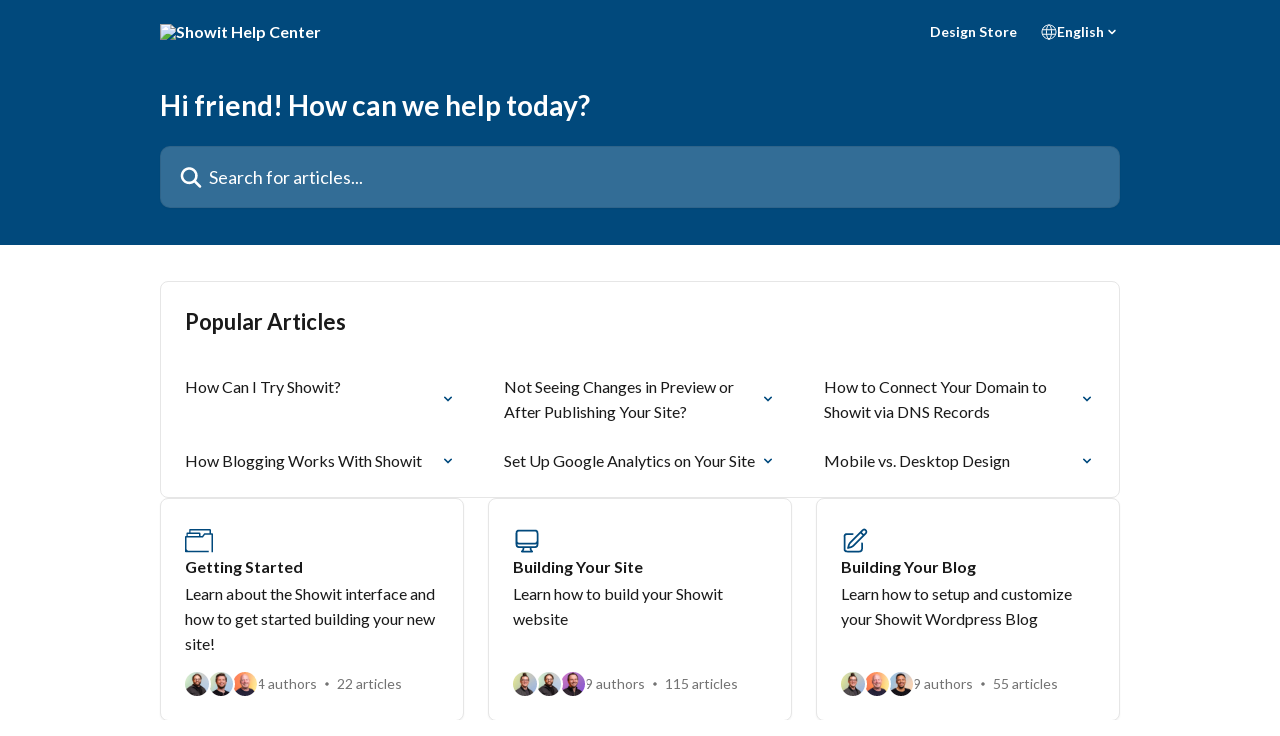

--- FILE ---
content_type: text/html; charset=utf-8
request_url: https://learn.showit.com/en
body_size: 15420
content:
<!DOCTYPE html><html lang="en"><head><meta charSet="utf-8" data-next-head=""/><title data-next-head="">Showit Help Center</title><meta property="og:title" content="Showit Help Center" data-next-head=""/><meta name="twitter:title" content="Showit Help Center" data-next-head=""/><meta property="og:description" content="Showit Help Center" data-next-head=""/><meta name="twitter:description" content="Showit Help Center" data-next-head=""/><meta name="description" content="Showit Help Center" data-next-head=""/><meta property="og:type" content="website" data-next-head=""/><meta name="robots" content="all" data-next-head=""/><meta name="viewport" content="width=device-width, initial-scale=1" data-next-head=""/><link href="https://static.intercomassets.com/assets/educate/educate-favicon-64x64-at-2x-52016a3500a250d0b118c0a04ddd13b1a7364a27759483536dd1940bccdefc20.png" rel="icon" data-next-head=""/><link rel="canonical" href="https://learn.showit.com/en/" data-next-head=""/><link rel="alternate" href="https://learn.showit.com/en/" hrefLang="en" data-next-head=""/><link rel="alternate" href="https://learn.showit.com/en/" hrefLang="x-default" data-next-head=""/><link nonce="5P8sy8XHP5pVAYxFuA/aS10eHG4juPd/KG4a/eTxOQU=" rel="preload" href="https://static.intercomassets.com/_next/static/css/3141721a1e975790.css" as="style"/><link nonce="5P8sy8XHP5pVAYxFuA/aS10eHG4juPd/KG4a/eTxOQU=" rel="stylesheet" href="https://static.intercomassets.com/_next/static/css/3141721a1e975790.css" data-n-g=""/><link nonce="5P8sy8XHP5pVAYxFuA/aS10eHG4juPd/KG4a/eTxOQU=" rel="preload" href="https://static.intercomassets.com/_next/static/css/2b420b27f78df33f.css" as="style"/><link nonce="5P8sy8XHP5pVAYxFuA/aS10eHG4juPd/KG4a/eTxOQU=" rel="stylesheet" href="https://static.intercomassets.com/_next/static/css/2b420b27f78df33f.css"/><noscript data-n-css="5P8sy8XHP5pVAYxFuA/aS10eHG4juPd/KG4a/eTxOQU="></noscript><script defer="" nonce="5P8sy8XHP5pVAYxFuA/aS10eHG4juPd/KG4a/eTxOQU=" nomodule="" src="https://static.intercomassets.com/_next/static/chunks/polyfills-42372ed130431b0a.js"></script><script defer="" src="https://static.intercomassets.com/_next/static/chunks/1200.9e10d77acb556fa6.js" nonce="5P8sy8XHP5pVAYxFuA/aS10eHG4juPd/KG4a/eTxOQU="></script><script src="https://static.intercomassets.com/_next/static/chunks/webpack-78de026507541ba5.js" nonce="5P8sy8XHP5pVAYxFuA/aS10eHG4juPd/KG4a/eTxOQU=" defer=""></script><script src="https://static.intercomassets.com/_next/static/chunks/framework-1f1b8d38c1d86c61.js" nonce="5P8sy8XHP5pVAYxFuA/aS10eHG4juPd/KG4a/eTxOQU=" defer=""></script><script src="https://static.intercomassets.com/_next/static/chunks/main-f6c5f789938ef51a.js" nonce="5P8sy8XHP5pVAYxFuA/aS10eHG4juPd/KG4a/eTxOQU=" defer=""></script><script src="https://static.intercomassets.com/_next/static/chunks/pages/_app-489463a61c29f156.js" nonce="5P8sy8XHP5pVAYxFuA/aS10eHG4juPd/KG4a/eTxOQU=" defer=""></script><script src="https://static.intercomassets.com/_next/static/chunks/d0502abb-aa607f45f5026044.js" nonce="5P8sy8XHP5pVAYxFuA/aS10eHG4juPd/KG4a/eTxOQU=" defer=""></script><script src="https://static.intercomassets.com/_next/static/chunks/6190-ef428f6633b5a03f.js" nonce="5P8sy8XHP5pVAYxFuA/aS10eHG4juPd/KG4a/eTxOQU=" defer=""></script><script src="https://static.intercomassets.com/_next/static/chunks/2384-242e4a028ba58b01.js" nonce="5P8sy8XHP5pVAYxFuA/aS10eHG4juPd/KG4a/eTxOQU=" defer=""></script><script src="https://static.intercomassets.com/_next/static/chunks/1493-0c3cb1c52070c485.js" nonce="5P8sy8XHP5pVAYxFuA/aS10eHG4juPd/KG4a/eTxOQU=" defer=""></script><script src="https://static.intercomassets.com/_next/static/chunks/pages/%5BhelpCenterIdentifier%5D/%5Blocale%5D/landing-f9667b4f289ac62a.js" nonce="5P8sy8XHP5pVAYxFuA/aS10eHG4juPd/KG4a/eTxOQU=" defer=""></script><script src="https://static.intercomassets.com/_next/static/fxBeLjswgt1tHP5v-NdhV/_buildManifest.js" nonce="5P8sy8XHP5pVAYxFuA/aS10eHG4juPd/KG4a/eTxOQU=" defer=""></script><script src="https://static.intercomassets.com/_next/static/fxBeLjswgt1tHP5v-NdhV/_ssgManifest.js" nonce="5P8sy8XHP5pVAYxFuA/aS10eHG4juPd/KG4a/eTxOQU=" defer=""></script><meta name="sentry-trace" content="de45f46bc84f55affb2cb9da5b6a78d0-2a212ae0c19cd9b3-0"/><meta name="baggage" content="sentry-environment=production,sentry-release=598a3e6e491eec2385238300240aa0a81534fd19,sentry-public_key=187f842308a64dea9f1f64d4b1b9c298,sentry-trace_id=de45f46bc84f55affb2cb9da5b6a78d0,sentry-org_id=2129,sentry-sampled=false,sentry-sample_rand=0.29218768074200985,sentry-sample_rate=0"/><style id="__jsx-40969814">:root{--body-bg: rgb(255, 255, 255);
--body-image: none;
--body-bg-rgb: 255, 255, 255;
--body-border: rgb(230, 230, 230);
--body-primary-color: #1a1a1a;
--body-secondary-color: #737373;
--body-reaction-bg: rgb(242, 242, 242);
--body-reaction-text-color: rgb(64, 64, 64);
--body-toc-active-border: #737373;
--body-toc-inactive-border: #f2f2f2;
--body-toc-inactive-color: #737373;
--body-toc-active-font-weight: 400;
--body-table-border: rgb(204, 204, 204);
--body-color: hsl(0, 0%, 0%);
--footer-bg: rgb(1, 73, 124);
--footer-image: none;
--footer-border: rgb(1, 103, 175);
--footer-color: hsl(0, 0%, 100%);
--header-bg: rgb(1, 73, 124);
--header-image: none;
--header-color: hsl(0, 0%, 100%);
--collection-card-bg: rgb(255, 255, 255);
--collection-card-image: none;
--collection-card-color: hsl(205, 98%, 25%);
--card-bg: rgb(255, 255, 255);
--card-border-color: rgb(230, 230, 230);
--card-border-inner-radius: 6px;
--card-border-radius: 8px;
--card-shadow: 0 1px 2px 0 rgb(0 0 0 / 0.05);
--search-bar-border-radius: 10px;
--search-bar-width: 100%;
--ticket-blue-bg-color: #dce1f9;
--ticket-blue-text-color: #334bfa;
--ticket-green-bg-color: #d7efdc;
--ticket-green-text-color: #0f7134;
--ticket-orange-bg-color: #ffebdb;
--ticket-orange-text-color: #b24d00;
--ticket-red-bg-color: #ffdbdb;
--ticket-red-text-color: #df2020;
--header-height: 245px;
--header-subheader-background-color: #000000;
--header-subheader-font-color: #FFFFFF;
--content-block-bg: none;
--content-block-image: linear-gradient(to bottom right, #e0f1ff,#01497c);
--content-block-color: hsl(0, 0%, 100%);
--content-block-button-bg: rgb(255, 255, 255);
--content-block-button-image: none;
--content-block-button-color: hsl(205, 98%, 25%);
--content-block-button-radius: 6px;
--content-block-margin: 0;
--content-block-width: auto;
--primary-color: hsl(205, 98%, 25%);
--primary-color-alpha-10: hsla(205, 98%, 25%, 0.1);
--primary-color-alpha-60: hsla(205, 98%, 25%, 0.6);
--text-on-primary-color: #ffffff}</style><style id="__jsx-2068276443">:root{--font-family-primary: 'Lato', 'Lato Fallback'}</style><style id="__jsx-1812811501">:root{--font-family-secondary: 'Lato', 'Lato Fallback'}</style><style id="__jsx-1640240498">#search-bar{--search-bar-width: 100%}</style><style id="__jsx-1406699716">#header{--header-height: 245px}</style><style id="__jsx-cf6f0ea00fa5c760">.fade-background.jsx-cf6f0ea00fa5c760{background:radial-gradient(333.38%100%at 50%0%,rgba(var(--body-bg-rgb),0)0%,rgba(var(--body-bg-rgb),.00925356)11.67%,rgba(var(--body-bg-rgb),.0337355)21.17%,rgba(var(--body-bg-rgb),.0718242)28.85%,rgba(var(--body-bg-rgb),.121898)35.03%,rgba(var(--body-bg-rgb),.182336)40.05%,rgba(var(--body-bg-rgb),.251516)44.25%,rgba(var(--body-bg-rgb),.327818)47.96%,rgba(var(--body-bg-rgb),.409618)51.51%,rgba(var(--body-bg-rgb),.495297)55.23%,rgba(var(--body-bg-rgb),.583232)59.47%,rgba(var(--body-bg-rgb),.671801)64.55%,rgba(var(--body-bg-rgb),.759385)70.81%,rgba(var(--body-bg-rgb),.84436)78.58%,rgba(var(--body-bg-rgb),.9551)88.2%,rgba(var(--body-bg-rgb),1)100%),var(--header-image),var(--header-bg);background-size:cover;background-position-x:center}</style><style id="__jsx-792766286">#collection-icon-132163{}</style></head><body><div id="__next"><div dir="ltr" class="h-full w-full"><span class="hidden">Copyright (c) 2023, Intercom, Inc. (legal@intercom.io) with Reserved Font Name &quot;Lato&quot;.
      This Font Software is licensed under the SIL Open Font License, Version 1.1.</span><span class="hidden">Copyright (c) 2023, Intercom, Inc. (legal@intercom.io) with Reserved Font Name &quot;Lato&quot;.
      This Font Software is licensed under the SIL Open Font License, Version 1.1.</span><a href="#main-content" class="sr-only font-bold text-header-color focus:not-sr-only focus:absolute focus:left-4 focus:top-4 focus:z-50" aria-roledescription="Link, Press control-option-right-arrow to exit">Skip to main content</a><main class=""><header id="header" data-testid="header" class="jsx-cf6f0ea00fa5c760 flex flex-col text-header-color"><div class="jsx-cf6f0ea00fa5c760 relative flex grow flex-col mb-9 bg-header-bg bg-header-image bg-cover bg-center pb-9 sm:min-h-header"><div id="sr-announcement" aria-live="polite" class="jsx-cf6f0ea00fa5c760 sr-only"></div><div class="jsx-cf6f0ea00fa5c760 flex h-full flex-col items-center marker:shrink-0"><section class="relative flex w-full flex-col mb-6 pb-6"><div class="header__meta_wrapper flex justify-center px-5 pt-6 leading-none sm:px-10"><div class="flex items-center w-240" data-testid="subheader-container"><div class="mo__body header__site_name"><div class="header__logo"><a href="/en/"><img src="https://downloads.intercomcdn.com/i/o/9633/7982a308fd47ea3d247e9560/showit-logo-intercom.png" height="134" alt="Showit Help Center"/></a></div></div><div><div class="flex items-center font-semibold"><div class="flex items-center md:hidden" data-testid="small-screen-children"><button class="flex items-center border-none bg-transparent px-1.5" data-testid="hamburger-menu-button" aria-label="Open menu"><svg width="24" height="24" viewBox="0 0 16 16" xmlns="http://www.w3.org/2000/svg" class="fill-current"><path d="M1.86861 2C1.38889 2 1 2.3806 1 2.85008C1 3.31957 1.38889 3.70017 1.86861 3.70017H14.1314C14.6111 3.70017 15 3.31957 15 2.85008C15 2.3806 14.6111 2 14.1314 2H1.86861Z"></path><path d="M1 8C1 7.53051 1.38889 7.14992 1.86861 7.14992H14.1314C14.6111 7.14992 15 7.53051 15 8C15 8.46949 14.6111 8.85008 14.1314 8.85008H1.86861C1.38889 8.85008 1 8.46949 1 8Z"></path><path d="M1 13.1499C1 12.6804 1.38889 12.2998 1.86861 12.2998H14.1314C14.6111 12.2998 15 12.6804 15 13.1499C15 13.6194 14.6111 14 14.1314 14H1.86861C1.38889 14 1 13.6194 1 13.1499Z"></path></svg></button><div class="fixed right-0 top-0 z-50 h-full w-full hidden" data-testid="hamburger-menu"><div class="flex h-full w-full justify-end bg-black bg-opacity-30"><div class="flex h-fit w-full flex-col bg-white opacity-100 sm:h-full sm:w-1/2"><button class="text-body-font flex items-center self-end border-none bg-transparent pr-6 pt-6" data-testid="hamburger-menu-close-button" aria-label="Close menu"><svg width="24" height="24" viewBox="0 0 16 16" xmlns="http://www.w3.org/2000/svg"><path d="M3.5097 3.5097C3.84165 3.17776 4.37984 3.17776 4.71178 3.5097L7.99983 6.79775L11.2879 3.5097C11.6198 3.17776 12.158 3.17776 12.49 3.5097C12.8219 3.84165 12.8219 4.37984 12.49 4.71178L9.20191 7.99983L12.49 11.2879C12.8219 11.6198 12.8219 12.158 12.49 12.49C12.158 12.8219 11.6198 12.8219 11.2879 12.49L7.99983 9.20191L4.71178 12.49C4.37984 12.8219 3.84165 12.8219 3.5097 12.49C3.17776 12.158 3.17776 11.6198 3.5097 11.2879L6.79775 7.99983L3.5097 4.71178C3.17776 4.37984 3.17776 3.84165 3.5097 3.5097Z"></path></svg></button><nav class="flex flex-col pl-4 text-black"><a target="_blank" rel="noopener noreferrer" href="https://store.showit.com/" class="mx-5 mb-5 text-md no-underline hover:opacity-80 md:mx-3 md:my-0 md:text-base" data-testid="header-link-0">Design Store</a><div class="relative cursor-pointer has-[:focus]:outline"><select class="peer absolute z-10 block h-6 w-full cursor-pointer opacity-0 md:text-base" aria-label="Change language" id="language-selector"><option value="/en/" class="text-black" selected="">English</option></select><div class="mb-10 ml-5 flex items-center gap-1 text-md hover:opacity-80 peer-hover:opacity-80 md:m-0 md:ml-3 md:text-base" aria-hidden="true"><svg id="locale-picker-globe" width="16" height="16" viewBox="0 0 16 16" fill="none" xmlns="http://www.w3.org/2000/svg" class="shrink-0" aria-hidden="true"><path d="M8 15C11.866 15 15 11.866 15 8C15 4.13401 11.866 1 8 1C4.13401 1 1 4.13401 1 8C1 11.866 4.13401 15 8 15Z" stroke="currentColor" stroke-linecap="round" stroke-linejoin="round"></path><path d="M8 15C9.39949 15 10.534 11.866 10.534 8C10.534 4.13401 9.39949 1 8 1C6.60051 1 5.466 4.13401 5.466 8C5.466 11.866 6.60051 15 8 15Z" stroke="currentColor" stroke-linecap="round" stroke-linejoin="round"></path><path d="M1.448 5.75989H14.524" stroke="currentColor" stroke-linecap="round" stroke-linejoin="round"></path><path d="M1.448 10.2402H14.524" stroke="currentColor" stroke-linecap="round" stroke-linejoin="round"></path></svg>English<svg id="locale-picker-arrow" width="16" height="16" viewBox="0 0 16 16" fill="none" xmlns="http://www.w3.org/2000/svg" class="shrink-0" aria-hidden="true"><path d="M5 6.5L8.00093 9.5L11 6.50187" stroke="currentColor" stroke-width="1.5" stroke-linecap="round" stroke-linejoin="round"></path></svg></div></div></nav></div></div></div></div><nav class="hidden items-center md:flex" data-testid="large-screen-children"><a target="_blank" rel="noopener noreferrer" href="https://store.showit.com/" class="mx-5 mb-5 text-md no-underline hover:opacity-80 md:mx-3 md:my-0 md:text-base" data-testid="header-link-0">Design Store</a><div class="relative cursor-pointer has-[:focus]:outline"><select class="peer absolute z-10 block h-6 w-full cursor-pointer opacity-0 md:text-base" aria-label="Change language" id="language-selector"><option value="/en/" class="text-black" selected="">English</option></select><div class="mb-10 ml-5 flex items-center gap-1 text-md hover:opacity-80 peer-hover:opacity-80 md:m-0 md:ml-3 md:text-base" aria-hidden="true"><svg id="locale-picker-globe" width="16" height="16" viewBox="0 0 16 16" fill="none" xmlns="http://www.w3.org/2000/svg" class="shrink-0" aria-hidden="true"><path d="M8 15C11.866 15 15 11.866 15 8C15 4.13401 11.866 1 8 1C4.13401 1 1 4.13401 1 8C1 11.866 4.13401 15 8 15Z" stroke="currentColor" stroke-linecap="round" stroke-linejoin="round"></path><path d="M8 15C9.39949 15 10.534 11.866 10.534 8C10.534 4.13401 9.39949 1 8 1C6.60051 1 5.466 4.13401 5.466 8C5.466 11.866 6.60051 15 8 15Z" stroke="currentColor" stroke-linecap="round" stroke-linejoin="round"></path><path d="M1.448 5.75989H14.524" stroke="currentColor" stroke-linecap="round" stroke-linejoin="round"></path><path d="M1.448 10.2402H14.524" stroke="currentColor" stroke-linecap="round" stroke-linejoin="round"></path></svg>English<svg id="locale-picker-arrow" width="16" height="16" viewBox="0 0 16 16" fill="none" xmlns="http://www.w3.org/2000/svg" class="shrink-0" aria-hidden="true"><path d="M5 6.5L8.00093 9.5L11 6.50187" stroke="currentColor" stroke-width="1.5" stroke-linecap="round" stroke-linejoin="round"></path></svg></div></div></nav></div></div></div></div></section><section class="relative mx-5 flex h-full w-full flex-col items-center px-5 sm:px-10"><div class="flex h-full max-w-full flex-col w-240 justify-center" data-testid="main-header-container"><h1 class="text-7 mb-6 text-welcome-message font-bold text-header-color text-start">Hi friend! How can we help today?</h1><div id="search-bar" class="relative w-full"><form action="/en/" autoComplete="off"><div class="flex w-full flex-col items-start"><div class="relative flex w-full sm:w-search-bar"><label for="search-input" class="sr-only">Search for articles...</label><input id="search-input" type="text" autoComplete="off" class="peer w-full rounded-search-bar border border-black-alpha-8 bg-white-alpha-20 p-4 ps-12 font-secondary text-lg text-header-color shadow-search-bar outline-none transition ease-linear placeholder:text-header-color hover:bg-white-alpha-27 hover:shadow-search-bar-hover focus:border-transparent focus:bg-white focus:text-black-10 focus:shadow-search-bar-focused placeholder:focus:text-black-45" placeholder="Search for articles..." name="q" aria-label="Search for articles..." value=""/><div class="absolute inset-y-0 start-0 flex items-center fill-header-color peer-focus-visible:fill-black-45 pointer-events-none ps-5"><svg width="22" height="21" viewBox="0 0 22 21" xmlns="http://www.w3.org/2000/svg" class="fill-inherit" aria-hidden="true"><path fill-rule="evenodd" clip-rule="evenodd" d="M3.27485 8.7001C3.27485 5.42781 5.92757 2.7751 9.19985 2.7751C12.4721 2.7751 15.1249 5.42781 15.1249 8.7001C15.1249 11.9724 12.4721 14.6251 9.19985 14.6251C5.92757 14.6251 3.27485 11.9724 3.27485 8.7001ZM9.19985 0.225098C4.51924 0.225098 0.724854 4.01948 0.724854 8.7001C0.724854 13.3807 4.51924 17.1751 9.19985 17.1751C11.0802 17.1751 12.8176 16.5627 14.2234 15.5265L19.0981 20.4013C19.5961 20.8992 20.4033 20.8992 20.9013 20.4013C21.3992 19.9033 21.3992 19.0961 20.9013 18.5981L16.0264 13.7233C17.0625 12.3176 17.6749 10.5804 17.6749 8.7001C17.6749 4.01948 13.8805 0.225098 9.19985 0.225098Z"></path></svg></div></div></div></form></div></div></section></div></div></header><div class="z-1 flex shrink-0 grow basis-auto justify-center px-5 sm:px-10"><section data-testid="main-content" id="main-content" class="max-w-full w-240"><section data-testid="landing-section"><div class="flex flex-col gap-12"><section class="flex flex-col rounded-card border border-solid border-card-border bg-card-bg p-2 sm:p-3"><header data-testid="article-list-block-title" class="mb-1 px-3 pb-4 pt-2 font-primary text-xl font-bold leading-10 text-body-primary-color">Popular Articles</header><div class="grid auto-rows-auto gap-x-4 sm:gap-x-6 md:grid-cols-3" role="list"><a class="duration-250 group/article flex flex-row justify-between gap-2 py-2 no-underline transition ease-linear hover:bg-primary-alpha-10 hover:text-primary sm:rounded-card-inner sm:py-3 rounded-card-inner px-3" href="https://learn.showit.com/en/articles/2694424-how-can-i-try-showit" data-testid="article-link"><div class="flex flex-col p-0"><span class="m-0 text-md text-body-primary-color group-hover/article:text-primary font-regular">How Can I Try Showit?</span></div><div class="flex shrink-0 flex-col justify-center p-0"><svg class="block h-4 w-4 text-primary ltr:-rotate-90 rtl:rotate-90" fill="currentColor" viewBox="0 0 20 20" xmlns="http://www.w3.org/2000/svg"><path fill-rule="evenodd" d="M5.293 7.293a1 1 0 011.414 0L10 10.586l3.293-3.293a1 1 0 111.414 1.414l-4 4a1 1 0 01-1.414 0l-4-4a1 1 0 010-1.414z" clip-rule="evenodd"></path></svg></div></a><a class="duration-250 group/article flex flex-row justify-between gap-2 py-2 no-underline transition ease-linear hover:bg-primary-alpha-10 hover:text-primary sm:rounded-card-inner sm:py-3 rounded-card-inner px-3" href="https://learn.showit.com/en/articles/422931-not-seeing-changes-in-preview-or-after-publishing-your-site" data-testid="article-link"><div class="flex flex-col p-0"><span class="m-0 text-md text-body-primary-color group-hover/article:text-primary font-regular">Not Seeing Changes in Preview or After Publishing Your Site?</span></div><div class="flex shrink-0 flex-col justify-center p-0"><svg class="block h-4 w-4 text-primary ltr:-rotate-90 rtl:rotate-90" fill="currentColor" viewBox="0 0 20 20" xmlns="http://www.w3.org/2000/svg"><path fill-rule="evenodd" d="M5.293 7.293a1 1 0 011.414 0L10 10.586l3.293-3.293a1 1 0 111.414 1.414l-4 4a1 1 0 01-1.414 0l-4-4a1 1 0 010-1.414z" clip-rule="evenodd"></path></svg></div></a><a class="duration-250 group/article flex flex-row justify-between gap-2 py-2 no-underline transition ease-linear hover:bg-primary-alpha-10 hover:text-primary sm:rounded-card-inner sm:py-3 rounded-card-inner px-3" href="https://learn.showit.com/en/articles/390271-how-to-connect-your-domain-to-showit-via-dns-records" data-testid="article-link"><div class="flex flex-col p-0"><span class="m-0 text-md text-body-primary-color group-hover/article:text-primary font-regular">How to Connect Your Domain to Showit via DNS Records</span></div><div class="flex shrink-0 flex-col justify-center p-0"><svg class="block h-4 w-4 text-primary ltr:-rotate-90 rtl:rotate-90" fill="currentColor" viewBox="0 0 20 20" xmlns="http://www.w3.org/2000/svg"><path fill-rule="evenodd" d="M5.293 7.293a1 1 0 011.414 0L10 10.586l3.293-3.293a1 1 0 111.414 1.414l-4 4a1 1 0 01-1.414 0l-4-4a1 1 0 010-1.414z" clip-rule="evenodd"></path></svg></div></a><a class="duration-250 group/article flex flex-row justify-between gap-2 py-2 no-underline transition ease-linear hover:bg-primary-alpha-10 hover:text-primary sm:rounded-card-inner sm:py-3 rounded-card-inner px-3" href="https://learn.showit.com/en/articles/1177712-how-blogging-works-with-showit" data-testid="article-link"><div class="flex flex-col p-0"><span class="m-0 text-md text-body-primary-color group-hover/article:text-primary font-regular">How Blogging Works With Showit</span></div><div class="flex shrink-0 flex-col justify-center p-0"><svg class="block h-4 w-4 text-primary ltr:-rotate-90 rtl:rotate-90" fill="currentColor" viewBox="0 0 20 20" xmlns="http://www.w3.org/2000/svg"><path fill-rule="evenodd" d="M5.293 7.293a1 1 0 011.414 0L10 10.586l3.293-3.293a1 1 0 111.414 1.414l-4 4a1 1 0 01-1.414 0l-4-4a1 1 0 010-1.414z" clip-rule="evenodd"></path></svg></div></a><a class="duration-250 group/article flex flex-row justify-between gap-2 py-2 no-underline transition ease-linear hover:bg-primary-alpha-10 hover:text-primary sm:rounded-card-inner sm:py-3 rounded-card-inner px-3" href="https://learn.showit.com/en/articles/446201-set-up-google-analytics-on-your-site" data-testid="article-link"><div class="flex flex-col p-0"><span class="m-0 text-md text-body-primary-color group-hover/article:text-primary font-regular">Set Up Google Analytics on Your Site</span></div><div class="flex shrink-0 flex-col justify-center p-0"><svg class="block h-4 w-4 text-primary ltr:-rotate-90 rtl:rotate-90" fill="currentColor" viewBox="0 0 20 20" xmlns="http://www.w3.org/2000/svg"><path fill-rule="evenodd" d="M5.293 7.293a1 1 0 011.414 0L10 10.586l3.293-3.293a1 1 0 111.414 1.414l-4 4a1 1 0 01-1.414 0l-4-4a1 1 0 010-1.414z" clip-rule="evenodd"></path></svg></div></a><a class="duration-250 group/article flex flex-row justify-between gap-2 py-2 no-underline transition ease-linear hover:bg-primary-alpha-10 hover:text-primary sm:rounded-card-inner sm:py-3 rounded-card-inner px-3" href="https://learn.showit.com/en/articles/440180-mobile-vs-desktop-design" data-testid="article-link"><div class="flex flex-col p-0"><span class="m-0 text-md text-body-primary-color group-hover/article:text-primary font-regular">Mobile vs. Desktop Design</span></div><div class="flex shrink-0 flex-col justify-center p-0"><svg class="block h-4 w-4 text-primary ltr:-rotate-90 rtl:rotate-90" fill="currentColor" viewBox="0 0 20 20" xmlns="http://www.w3.org/2000/svg"><path fill-rule="evenodd" d="M5.293 7.293a1 1 0 011.414 0L10 10.586l3.293-3.293a1 1 0 111.414 1.414l-4 4a1 1 0 01-1.414 0l-4-4a1 1 0 010-1.414z" clip-rule="evenodd"></path></svg></div></a></div></section><div class="grid auto-rows-auto gap-x-4 sm:gap-x-6 gap-y-4 sm:gap-y-6 md:grid-cols-3" role="list"><a href="https://learn.showit.com/en/collections/132104-getting-started" data-testid="collection-card-classic" class="collection-link group/collection-summary flex grow overflow-hidden border border-solid border-card-border bg-card-bg no-underline shadow-card transition ease-linear rounded-card hover:border-primary-alpha-60 flex-col"><div class="flex grow flex-col gap-4 p-5 sm:flex-col sm:p-6" id="getting-started"><div id="collection-icon-132104" class="flex items-center rounded-card-inner bg-cover bg-center h-9 w-9 justify-start" data-test-collection-photo="true"><div class="h-7 w-7"><img src="https://intercom.help/showit/assets/svg/icon:folder/01497c" alt="" width="100%" height="100%" loading="lazy"/></div></div><div class="intercom-force-break flex w-full flex-1 flex-col text-body-primary-color justify-between"><div><div class="-mt-1 mb-0.5 line-clamp-2 text-md font-semibold leading-normal text-body-primary-color transition ease-linear group-hover/collection-summary:text-primary sm:line-clamp-1" data-testid="collection-name">Getting Started</div><p class="mb-0 mt-0 line-clamp-3 text-md sm:line-clamp-3">Learn about the Showit interface and how to get started building your new site!</p></div><div class="mt-4"><div class="flex gap-2" aria-hidden="true"><div class="flex flex-row"><div class="flex shrink-0 flex-col items-center justify-center rounded-full leading-normal sm:flex-row" data-testid="avatars"><img width="24" height="24" src="https://static.intercomassets.com/avatars/315283/square_128/Team-JasonL-2024-web-1736873058.jpg" alt="Jason Lackey avatar" class="inline-flex items-center justify-center rounded-full bg-primary text-lg font-bold leading-6 text-primary-text shadow-solid-2 shadow-body-bg [&amp;:nth-child(n+2)]:hidden lg:[&amp;:nth-child(n+2)]:inline-flex h-6 w-6 z-4"/><img width="24" height="24" src="https://static.intercomassets.com/avatars/6533100/square_128/Team-Nicholas-2024-web-1736792251.jpg" alt="Nicholas Sinden avatar" class="inline-flex items-center justify-center rounded-full bg-primary text-lg font-bold leading-6 text-primary-text shadow-solid-2 shadow-body-bg [&amp;:nth-child(n+2)]:hidden lg:[&amp;:nth-child(n+2)]:inline-flex h-6 w-6 ltr:-ml-1.5 rtl:-mr-1.5 z-3"/><img width="24" height="24" src="https://static.intercomassets.com/avatars/331115/square_128/Team-JT-2024-web_crop-1736787514.jpg" alt="JT Pals avatar" class="inline-flex items-center justify-center rounded-full bg-primary text-lg font-bold leading-6 text-primary-text shadow-solid-2 shadow-body-bg [&amp;:nth-child(n+2)]:hidden lg:[&amp;:nth-child(n+2)]:inline-flex h-6 w-6 ltr:-ml-1.5 rtl:-mr-1.5 z-2"/></div></div><span class="line-clamp-1 flex flex-wrap items-center text-base text-body-secondary-color">4 authors<svg width="4" height="4" viewBox="0 0 16 16" xmlns="http://www.w3.org/2000/svg" fill="currentColor" class="m-2"><path d="M15 8C15 4.13401 11.866 1 8 1C4.13401 1 1 4.13401 1 8C1 11.866 4.13401 15 8 15C11.866 15 15 11.866 15 8Z"></path></svg>22 articles</span></div></div></div></div></a><a href="https://learn.showit.com/en/collections/132110-building-your-site" data-testid="collection-card-classic" class="collection-link group/collection-summary flex grow overflow-hidden border border-solid border-card-border bg-card-bg no-underline shadow-card transition ease-linear rounded-card hover:border-primary-alpha-60 flex-col"><div class="flex grow flex-col gap-4 p-5 sm:flex-col sm:p-6" id="building-your-site"><div id="collection-icon-132110" class="flex items-center rounded-card-inner bg-cover bg-center h-9 w-9 justify-start" data-test-collection-photo="true"><div class="h-7 w-7"><img src="https://intercom.help/showit/assets/svg/icon:other-devices-computer-desktop/01497c" alt="" width="100%" height="100%" loading="lazy"/></div></div><div class="intercom-force-break flex w-full flex-1 flex-col text-body-primary-color justify-between"><div><div class="-mt-1 mb-0.5 line-clamp-2 text-md font-semibold leading-normal text-body-primary-color transition ease-linear group-hover/collection-summary:text-primary sm:line-clamp-1" data-testid="collection-name">Building Your Site</div><p class="mb-0 mt-0 line-clamp-3 text-md sm:line-clamp-3">Learn how to build your Showit website</p></div><div class="mt-4"><div class="flex gap-2" aria-hidden="true"><div class="flex flex-row"><div class="flex shrink-0 flex-col items-center justify-center rounded-full leading-normal sm:flex-row" data-testid="avatars"><img width="24" height="24" src="https://static.intercomassets.com/avatars/488712/square_128/Team-Jeff-2024-web-1736787136.jpg" alt="Jeff Willems avatar" class="inline-flex items-center justify-center rounded-full bg-primary text-lg font-bold leading-6 text-primary-text shadow-solid-2 shadow-body-bg [&amp;:nth-child(n+2)]:hidden lg:[&amp;:nth-child(n+2)]:inline-flex h-6 w-6 z-4"/><img width="24" height="24" src="https://static.intercomassets.com/avatars/315283/square_128/Team-JasonL-2024-web-1736873058.jpg" alt="Jason Lackey avatar" class="inline-flex items-center justify-center rounded-full bg-primary text-lg font-bold leading-6 text-primary-text shadow-solid-2 shadow-body-bg [&amp;:nth-child(n+2)]:hidden lg:[&amp;:nth-child(n+2)]:inline-flex h-6 w-6 ltr:-ml-1.5 rtl:-mr-1.5 z-3"/><img width="24" height="24" src="https://static.intercomassets.com/avatars/747659/square_128/Team-Kylen-2024-web-1736865783.jpg" alt="Kylen Downs avatar" class="inline-flex items-center justify-center rounded-full bg-primary text-lg font-bold leading-6 text-primary-text shadow-solid-2 shadow-body-bg [&amp;:nth-child(n+2)]:hidden lg:[&amp;:nth-child(n+2)]:inline-flex h-6 w-6 ltr:-ml-1.5 rtl:-mr-1.5 z-2"/></div></div><span class="line-clamp-1 flex flex-wrap items-center text-base text-body-secondary-color">9 authors<svg width="4" height="4" viewBox="0 0 16 16" xmlns="http://www.w3.org/2000/svg" fill="currentColor" class="m-2"><path d="M15 8C15 4.13401 11.866 1 8 1C4.13401 1 1 4.13401 1 8C1 11.866 4.13401 15 8 15C11.866 15 15 11.866 15 8Z"></path></svg>115 articles</span></div></div></div></div></a><a href="https://learn.showit.com/en/collections/132163-building-your-blog" data-testid="collection-card-classic" class="collection-link group/collection-summary flex grow overflow-hidden border border-solid border-card-border bg-card-bg no-underline shadow-card transition ease-linear rounded-card hover:border-primary-alpha-60 flex-col"><div class="flex grow flex-col gap-4 p-5 sm:flex-col sm:p-6" id="building-your-blog"><div id="collection-icon-132163" class="flex items-center rounded-card-inner bg-cover bg-center h-9 w-9 justify-start" data-test-collection-photo="true"><div class="h-7 w-7"><img src="https://intercom.help/showit/assets/svg/icon:content-pencil-square/01497c" alt="" width="100%" height="100%" loading="lazy"/></div></div><div class="intercom-force-break flex w-full flex-1 flex-col text-body-primary-color justify-between"><div><div class="-mt-1 mb-0.5 line-clamp-2 text-md font-semibold leading-normal text-body-primary-color transition ease-linear group-hover/collection-summary:text-primary sm:line-clamp-1" data-testid="collection-name">Building Your Blog</div><p class="mb-0 mt-0 line-clamp-3 text-md sm:line-clamp-3">Learn how to setup and customize your Showit Wordpress Blog</p></div><div class="mt-4"><div class="flex gap-2" aria-hidden="true"><div class="flex flex-row"><div class="flex shrink-0 flex-col items-center justify-center rounded-full leading-normal sm:flex-row" data-testid="avatars"><img width="24" height="24" src="https://static.intercomassets.com/avatars/488712/square_128/Team-Jeff-2024-web-1736787136.jpg" alt="Jeff Willems avatar" class="inline-flex items-center justify-center rounded-full bg-primary text-lg font-bold leading-6 text-primary-text shadow-solid-2 shadow-body-bg [&amp;:nth-child(n+2)]:hidden lg:[&amp;:nth-child(n+2)]:inline-flex h-6 w-6 z-4"/><img width="24" height="24" src="https://static.intercomassets.com/avatars/331115/square_128/Team-JT-2024-web_crop-1736787514.jpg" alt="JT Pals avatar" class="inline-flex items-center justify-center rounded-full bg-primary text-lg font-bold leading-6 text-primary-text shadow-solid-2 shadow-body-bg [&amp;:nth-child(n+2)]:hidden lg:[&amp;:nth-child(n+2)]:inline-flex h-6 w-6 ltr:-ml-1.5 rtl:-mr-1.5 z-3"/><img width="24" height="24" src="https://static.intercomassets.com/avatars/2705213/square_128/Team_-Trevor-_2024-web-1736801427.jpg" alt="Trevor Elcock avatar" class="inline-flex items-center justify-center rounded-full bg-primary text-lg font-bold leading-6 text-primary-text shadow-solid-2 shadow-body-bg [&amp;:nth-child(n+2)]:hidden lg:[&amp;:nth-child(n+2)]:inline-flex h-6 w-6 ltr:-ml-1.5 rtl:-mr-1.5 z-2"/></div></div><span class="line-clamp-1 flex flex-wrap items-center text-base text-body-secondary-color">9 authors<svg width="4" height="4" viewBox="0 0 16 16" xmlns="http://www.w3.org/2000/svg" fill="currentColor" class="m-2"><path d="M15 8C15 4.13401 11.866 1 8 1C4.13401 1 1 4.13401 1 8C1 11.866 4.13401 15 8 15C11.866 15 15 11.866 15 8Z"></path></svg>55 articles</span></div></div></div></div></a><a href="https://learn.showit.com/en/collections/132166-seo-analytics" data-testid="collection-card-classic" class="collection-link group/collection-summary flex grow overflow-hidden border border-solid border-card-border bg-card-bg no-underline shadow-card transition ease-linear rounded-card hover:border-primary-alpha-60 flex-col"><div class="flex grow flex-col gap-4 p-5 sm:flex-col sm:p-6" id="seo-analytics"><div id="collection-icon-132166" class="flex items-center rounded-card-inner bg-cover bg-center h-9 w-9 justify-start" data-test-collection-photo="true"><div class="h-7 w-7"><img src="https://intercom.help/showit/assets/svg/icon:charts-chart-bar/01497c" alt="" width="100%" height="100%" loading="lazy"/></div></div><div class="intercom-force-break flex w-full flex-1 flex-col text-body-primary-color justify-between"><div><div class="-mt-1 mb-0.5 line-clamp-2 text-md font-semibold leading-normal text-body-primary-color transition ease-linear group-hover/collection-summary:text-primary sm:line-clamp-1" data-testid="collection-name">SEO &amp; Analytics</div><p class="mb-0 mt-0 line-clamp-3 text-md sm:line-clamp-3">How to build your audience and track your growth on your Showit website</p></div><div class="mt-4"><div class="flex gap-2" aria-hidden="true"><div class="flex flex-row"><div class="flex shrink-0 flex-col items-center justify-center rounded-full leading-normal sm:flex-row" data-testid="avatars"><img width="24" height="24" src="https://static.intercomassets.com/avatars/747659/square_128/Team-Kylen-2024-web-1736865783.jpg" alt="Kylen Downs avatar" class="inline-flex items-center justify-center rounded-full bg-primary text-lg font-bold leading-6 text-primary-text shadow-solid-2 shadow-body-bg [&amp;:nth-child(n+2)]:hidden lg:[&amp;:nth-child(n+2)]:inline-flex h-6 w-6 z-4"/><img width="24" height="24" src="https://static.intercomassets.com/avatars/488712/square_128/Team-Jeff-2024-web-1736787136.jpg" alt="Jeff Willems avatar" class="inline-flex items-center justify-center rounded-full bg-primary text-lg font-bold leading-6 text-primary-text shadow-solid-2 shadow-body-bg [&amp;:nth-child(n+2)]:hidden lg:[&amp;:nth-child(n+2)]:inline-flex h-6 w-6 ltr:-ml-1.5 rtl:-mr-1.5 z-3"/><img width="24" height="24" src="https://static.intercomassets.com/avatars/1383588/square_128/Team_-JoshA-_2024-web-1738194084.jpg" alt="Josh Ahles avatar" class="inline-flex items-center justify-center rounded-full bg-primary text-lg font-bold leading-6 text-primary-text shadow-solid-2 shadow-body-bg [&amp;:nth-child(n+2)]:hidden lg:[&amp;:nth-child(n+2)]:inline-flex h-6 w-6 ltr:-ml-1.5 rtl:-mr-1.5 z-2"/></div></div><span class="line-clamp-1 flex flex-wrap items-center text-base text-body-secondary-color">6 authors<svg width="4" height="4" viewBox="0 0 16 16" xmlns="http://www.w3.org/2000/svg" fill="currentColor" class="m-2"><path d="M15 8C15 4.13401 11.866 1 8 1C4.13401 1 1 4.13401 1 8C1 11.866 4.13401 15 8 15C11.866 15 15 11.866 15 8Z"></path></svg>24 articles</span></div></div></div></div></a><a href="https://learn.showit.com/en/collections/132174-domains-hosting" data-testid="collection-card-classic" class="collection-link group/collection-summary flex grow overflow-hidden border border-solid border-card-border bg-card-bg no-underline shadow-card transition ease-linear rounded-card hover:border-primary-alpha-60 flex-col"><div class="flex grow flex-col gap-4 p-5 sm:flex-col sm:p-6" id="domains-hosting"><div id="collection-icon-132174" class="flex items-center rounded-card-inner bg-cover bg-center h-9 w-9 justify-start" data-test-collection-photo="true"><div class="h-7 w-7"><img src="https://intercom.help/showit/assets/svg/icon:sft-window/01497c" alt="" width="100%" height="100%" loading="lazy"/></div></div><div class="intercom-force-break flex w-full flex-1 flex-col text-body-primary-color justify-between"><div><div class="-mt-1 mb-0.5 line-clamp-2 text-md font-semibold leading-normal text-body-primary-color transition ease-linear group-hover/collection-summary:text-primary sm:line-clamp-1" data-testid="collection-name">Domains &amp; Hosting</div><p class="mb-0 mt-0 line-clamp-3 text-md sm:line-clamp-3">Connecting your domain to your Showit site</p></div><div class="mt-4"><div class="flex gap-2" aria-hidden="true"><div class="flex flex-row"><div class="flex shrink-0 flex-col items-center justify-center rounded-full leading-normal sm:flex-row" data-testid="avatars"><img width="24" height="24" src="https://static.intercomassets.com/avatars/488712/square_128/Team-Jeff-2024-web-1736787136.jpg" alt="Jeff Willems avatar" class="inline-flex items-center justify-center rounded-full bg-primary text-lg font-bold leading-6 text-primary-text shadow-solid-2 shadow-body-bg [&amp;:nth-child(n+2)]:hidden lg:[&amp;:nth-child(n+2)]:inline-flex h-6 w-6 z-4"/><img width="24" height="24" src="https://static.intercomassets.com/avatars/747659/square_128/Team-Kylen-2024-web-1736865783.jpg" alt="Kylen Downs avatar" class="inline-flex items-center justify-center rounded-full bg-primary text-lg font-bold leading-6 text-primary-text shadow-solid-2 shadow-body-bg [&amp;:nth-child(n+2)]:hidden lg:[&amp;:nth-child(n+2)]:inline-flex h-6 w-6 ltr:-ml-1.5 rtl:-mr-1.5 z-3"/><img width="24" height="24" src="https://static.intercomassets.com/avatars/6533100/square_128/Team-Nicholas-2024-web-1736792251.jpg" alt="Nicholas Sinden avatar" class="inline-flex items-center justify-center rounded-full bg-primary text-lg font-bold leading-6 text-primary-text shadow-solid-2 shadow-body-bg [&amp;:nth-child(n+2)]:hidden lg:[&amp;:nth-child(n+2)]:inline-flex h-6 w-6 ltr:-ml-1.5 rtl:-mr-1.5 z-2"/></div></div><span class="line-clamp-1 flex flex-wrap items-center text-base text-body-secondary-color">5 authors<svg width="4" height="4" viewBox="0 0 16 16" xmlns="http://www.w3.org/2000/svg" fill="currentColor" class="m-2"><path d="M15 8C15 4.13401 11.866 1 8 1C4.13401 1 1 4.13401 1 8C1 11.866 4.13401 15 8 15C11.866 15 15 11.866 15 8Z"></path></svg>16 articles</span></div></div></div></div></a><a href="https://learn.showit.com/en/collections/132178-launching-your-site" data-testid="collection-card-classic" class="collection-link group/collection-summary flex grow overflow-hidden border border-solid border-card-border bg-card-bg no-underline shadow-card transition ease-linear rounded-card hover:border-primary-alpha-60 flex-col"><div class="flex grow flex-col gap-4 p-5 sm:flex-col sm:p-6" id="launching-your-site"><div id="collection-icon-132178" class="flex items-center rounded-card-inner bg-cover bg-center h-9 w-9 justify-start" data-test-collection-photo="true"><div class="h-7 w-7"><img src="https://intercom.help/showit/assets/svg/icon:other-rocket-launch/01497c" alt="" width="100%" height="100%" loading="lazy"/></div></div><div class="intercom-force-break flex w-full flex-1 flex-col text-body-primary-color justify-between"><div><div class="-mt-1 mb-0.5 line-clamp-2 text-md font-semibold leading-normal text-body-primary-color transition ease-linear group-hover/collection-summary:text-primary sm:line-clamp-1" data-testid="collection-name">Launching Your Site</div><p class="mb-0 mt-0 line-clamp-3 text-md sm:line-clamp-3">Tips and tricks to get your Showit site off the ground in no time</p></div><div class="mt-4"><div class="flex gap-2" aria-hidden="true"><div class="flex flex-row"><div class="flex shrink-0 flex-col items-center justify-center rounded-full leading-normal sm:flex-row" data-testid="avatars"><img width="24" height="24" src="https://static.intercomassets.com/avatars/366882/square_128/Team-Christian-2024-web-1738859684.jpg" alt="Christian Peterson avatar" class="inline-flex items-center justify-center rounded-full bg-primary text-lg font-bold leading-6 text-primary-text shadow-solid-2 shadow-body-bg [&amp;:nth-child(n+2)]:hidden lg:[&amp;:nth-child(n+2)]:inline-flex h-6 w-6 z-4"/><img width="24" height="24" src="https://static.intercomassets.com/avatars/488712/square_128/Team-Jeff-2024-web-1736787136.jpg" alt="Jeff Willems avatar" class="inline-flex items-center justify-center rounded-full bg-primary text-lg font-bold leading-6 text-primary-text shadow-solid-2 shadow-body-bg [&amp;:nth-child(n+2)]:hidden lg:[&amp;:nth-child(n+2)]:inline-flex h-6 w-6 ltr:-ml-1.5 rtl:-mr-1.5 z-3"/><img width="24" height="24" src="https://static.intercomassets.com/avatars/331115/square_128/Team-JT-2024-web_crop-1736787514.jpg" alt="JT Pals avatar" class="inline-flex items-center justify-center rounded-full bg-primary text-lg font-bold leading-6 text-primary-text shadow-solid-2 shadow-body-bg [&amp;:nth-child(n+2)]:hidden lg:[&amp;:nth-child(n+2)]:inline-flex h-6 w-6 ltr:-ml-1.5 rtl:-mr-1.5 z-2"/></div></div><span class="line-clamp-1 flex flex-wrap items-center text-base text-body-secondary-color">5 authors<svg width="4" height="4" viewBox="0 0 16 16" xmlns="http://www.w3.org/2000/svg" fill="currentColor" class="m-2"><path d="M15 8C15 4.13401 11.866 1 8 1C4.13401 1 1 4.13401 1 8C1 11.866 4.13401 15 8 15C11.866 15 15 11.866 15 8Z"></path></svg>12 articles</span></div></div></div></div></a><a href="https://learn.showit.com/en/collections/132185-faqs-troubleshooting" data-testid="collection-card-classic" class="collection-link group/collection-summary flex grow overflow-hidden border border-solid border-card-border bg-card-bg no-underline shadow-card transition ease-linear rounded-card hover:border-primary-alpha-60 flex-col"><div class="flex grow flex-col gap-4 p-5 sm:flex-col sm:p-6" id="faqs-troubleshooting"><div id="collection-icon-132185" class="flex items-center rounded-card-inner bg-cover bg-center h-9 w-9 justify-start" data-test-collection-photo="true"><div class="h-7 w-7"><img src="https://intercom.help/showit/assets/svg/icon:sft-wrench-screwdriver/01497c" alt="" width="100%" height="100%" loading="lazy"/></div></div><div class="intercom-force-break flex w-full flex-1 flex-col text-body-primary-color justify-between"><div><div class="-mt-1 mb-0.5 line-clamp-2 text-md font-semibold leading-normal text-body-primary-color transition ease-linear group-hover/collection-summary:text-primary sm:line-clamp-1" data-testid="collection-name">FAQs &amp; Troubleshooting</div><p class="mb-0 mt-0 line-clamp-3 text-md sm:line-clamp-3">Find a list of popular questions and some troubleshooting tips</p></div><div class="mt-4"><div class="flex gap-2" aria-hidden="true"><div class="flex flex-row"><div class="flex shrink-0 flex-col items-center justify-center rounded-full leading-normal sm:flex-row" data-testid="avatars"><img width="24" height="24" src="https://static.intercomassets.com/avatars/488712/square_128/Team-Jeff-2024-web-1736787136.jpg" alt="Jeff Willems avatar" class="inline-flex items-center justify-center rounded-full bg-primary text-lg font-bold leading-6 text-primary-text shadow-solid-2 shadow-body-bg [&amp;:nth-child(n+2)]:hidden lg:[&amp;:nth-child(n+2)]:inline-flex h-6 w-6 z-4"/><img width="24" height="24" src="https://static.intercomassets.com/avatars/315283/square_128/Team-JasonL-2024-web-1736873058.jpg" alt="Jason Lackey avatar" class="inline-flex items-center justify-center rounded-full bg-primary text-lg font-bold leading-6 text-primary-text shadow-solid-2 shadow-body-bg [&amp;:nth-child(n+2)]:hidden lg:[&amp;:nth-child(n+2)]:inline-flex h-6 w-6 ltr:-ml-1.5 rtl:-mr-1.5 z-3"/><img width="24" height="24" src="https://static.intercomassets.com/avatars/331115/square_128/Team-JT-2024-web_crop-1736787514.jpg" alt="JT Pals avatar" class="inline-flex items-center justify-center rounded-full bg-primary text-lg font-bold leading-6 text-primary-text shadow-solid-2 shadow-body-bg [&amp;:nth-child(n+2)]:hidden lg:[&amp;:nth-child(n+2)]:inline-flex h-6 w-6 ltr:-ml-1.5 rtl:-mr-1.5 z-2"/></div></div><span class="line-clamp-1 flex flex-wrap items-center text-base text-body-secondary-color">11 authors<svg width="4" height="4" viewBox="0 0 16 16" xmlns="http://www.w3.org/2000/svg" fill="currentColor" class="m-2"><path d="M15 8C15 4.13401 11.866 1 8 1C4.13401 1 1 4.13401 1 8C1 11.866 4.13401 15 8 15C11.866 15 15 11.866 15 8Z"></path></svg>97 articles</span></div></div></div></div></a><a href="https://learn.showit.com/en/collections/132190-accounts-billing" data-testid="collection-card-classic" class="collection-link group/collection-summary flex grow overflow-hidden border border-solid border-card-border bg-card-bg no-underline shadow-card transition ease-linear rounded-card hover:border-primary-alpha-60 flex-col"><div class="flex grow flex-col gap-4 p-5 sm:flex-col sm:p-6" id="accounts-billing"><div id="collection-icon-132190" class="flex items-center rounded-card-inner bg-cover bg-center h-9 w-9 justify-start" data-test-collection-photo="true"><div class="h-7 w-7"><img src="https://intercom.help/showit/assets/svg/icon:bizz-fin-credit-card/01497c" alt="" width="100%" height="100%" loading="lazy"/></div></div><div class="intercom-force-break flex w-full flex-1 flex-col text-body-primary-color justify-between"><div><div class="-mt-1 mb-0.5 line-clamp-2 text-md font-semibold leading-normal text-body-primary-color transition ease-linear group-hover/collection-summary:text-primary sm:line-clamp-1" data-testid="collection-name">Accounts &amp; Billing</div><p class="mb-0 mt-0 line-clamp-3 text-md sm:line-clamp-3">Questions about your Showit account or billing? Look no further</p></div><div class="mt-4"><div class="flex gap-2" aria-hidden="true"><div class="flex flex-row"><div class="flex shrink-0 flex-col items-center justify-center rounded-full leading-normal sm:flex-row" data-testid="avatars"><img width="24" height="24" src="https://static.intercomassets.com/avatars/488712/square_128/Team-Jeff-2024-web-1736787136.jpg" alt="Jeff Willems avatar" class="inline-flex items-center justify-center rounded-full bg-primary text-lg font-bold leading-6 text-primary-text shadow-solid-2 shadow-body-bg [&amp;:nth-child(n+2)]:hidden lg:[&amp;:nth-child(n+2)]:inline-flex h-6 w-6 z-4"/><img width="24" height="24" src="https://static.intercomassets.com/avatars/331115/square_128/Team-JT-2024-web_crop-1736787514.jpg" alt="JT Pals avatar" class="inline-flex items-center justify-center rounded-full bg-primary text-lg font-bold leading-6 text-primary-text shadow-solid-2 shadow-body-bg [&amp;:nth-child(n+2)]:hidden lg:[&amp;:nth-child(n+2)]:inline-flex h-6 w-6 ltr:-ml-1.5 rtl:-mr-1.5 z-3"/><img width="24" height="24" src="https://static.intercomassets.com/avatars/4963436/square_128/Kara-2025-1742419333.jpg" alt="Kara Lacey avatar" class="inline-flex items-center justify-center rounded-full bg-primary text-lg font-bold leading-6 text-primary-text shadow-solid-2 shadow-body-bg [&amp;:nth-child(n+2)]:hidden lg:[&amp;:nth-child(n+2)]:inline-flex h-6 w-6 ltr:-ml-1.5 rtl:-mr-1.5 z-2"/></div></div><span class="line-clamp-1 flex flex-wrap items-center text-base text-body-secondary-color">5 authors<svg width="4" height="4" viewBox="0 0 16 16" xmlns="http://www.w3.org/2000/svg" fill="currentColor" class="m-2"><path d="M15 8C15 4.13401 11.866 1 8 1C4.13401 1 1 4.13401 1 8C1 11.866 4.13401 15 8 15C11.866 15 15 11.866 15 8Z"></path></svg>18 articles</span></div></div></div></div></a><a href="https://learn.showit.com/en/collections/132219-designers" data-testid="collection-card-classic" class="collection-link group/collection-summary flex grow overflow-hidden border border-solid border-card-border bg-card-bg no-underline shadow-card transition ease-linear rounded-card hover:border-primary-alpha-60 flex-col"><div class="flex grow flex-col gap-4 p-5 sm:flex-col sm:p-6" id="designers"><div id="collection-icon-132219" class="flex items-center rounded-card-inner bg-cover bg-center h-9 w-9 justify-start" data-test-collection-photo="true"><div class="h-7 w-7"><img src="https://intercom.help/showit/assets/svg/icon:biz-shop/01497c" alt="" width="100%" height="100%" loading="lazy"/></div></div><div class="intercom-force-break flex w-full flex-1 flex-col text-body-primary-color justify-between"><div><div class="-mt-1 mb-0.5 line-clamp-2 text-md font-semibold leading-normal text-body-primary-color transition ease-linear group-hover/collection-summary:text-primary sm:line-clamp-1" data-testid="collection-name">Designers</div><p class="mb-0 mt-0 line-clamp-3 text-md sm:line-clamp-3">Showit web designers are a huge part of what makes Showit great. Check out some great resources just for you</p></div><div class="mt-4"><div class="flex gap-2" aria-hidden="true"><div class="flex flex-row"><div class="flex shrink-0 flex-col items-center justify-center rounded-full leading-normal sm:flex-row" data-testid="avatars"><img width="24" height="24" src="https://static.intercomassets.com/avatars/331115/square_128/Team-JT-2024-web_crop-1736787514.jpg" alt="JT Pals avatar" class="inline-flex items-center justify-center rounded-full bg-primary text-lg font-bold leading-6 text-primary-text shadow-solid-2 shadow-body-bg [&amp;:nth-child(n+2)]:hidden lg:[&amp;:nth-child(n+2)]:inline-flex h-6 w-6 z-4"/></div></div><span class="line-clamp-1 flex flex-wrap items-center text-base text-body-secondary-color">1 author<svg width="4" height="4" viewBox="0 0 16 16" xmlns="http://www.w3.org/2000/svg" fill="currentColor" class="m-2"><path d="M15 8C15 4.13401 11.866 1 8 1C4.13401 1 1 4.13401 1 8C1 11.866 4.13401 15 8 15C11.866 15 15 11.866 15 8Z"></path></svg>25 articles</span></div></div></div></div></a><a href="https://learn.showit.com/en/collections/8579461-rules-policies" data-testid="collection-card-classic" class="collection-link group/collection-summary flex grow overflow-hidden border border-solid border-card-border bg-card-bg no-underline shadow-card transition ease-linear rounded-card hover:border-primary-alpha-60 flex-col"><div class="flex grow flex-col gap-4 p-5 sm:flex-col sm:p-6" id="rules-policies"><div id="collection-icon-8579461" class="flex items-center rounded-card-inner bg-cover bg-center h-9 w-9 justify-start" data-test-collection-photo="true"><div class="h-7 w-7"><img src="https://intercom.help/showit/assets/svg/icon:ff-document-text/01497c" alt="" width="100%" height="100%" loading="lazy"/></div></div><div class="intercom-force-break flex w-full flex-1 flex-col text-body-primary-color justify-between"><div><div class="-mt-1 mb-0.5 line-clamp-2 text-md font-semibold leading-normal text-body-primary-color transition ease-linear group-hover/collection-summary:text-primary sm:line-clamp-1" data-testid="collection-name">Rules &amp; Policies</div></div><div class="mt-4"><div class="flex gap-2" aria-hidden="true"><div class="flex flex-row"><div class="flex shrink-0 flex-col items-center justify-center rounded-full leading-normal sm:flex-row" data-testid="avatars"><img width="24" height="24" src="https://static.intercomassets.com/avatars/488712/square_128/Team-Jeff-2024-web-1736787136.jpg" alt="Jeff Willems avatar" class="inline-flex items-center justify-center rounded-full bg-primary text-lg font-bold leading-6 text-primary-text shadow-solid-2 shadow-body-bg [&amp;:nth-child(n+2)]:hidden lg:[&amp;:nth-child(n+2)]:inline-flex h-6 w-6 z-4"/><img width="24" height="24" src="https://static.intercomassets.com/avatars/331115/square_128/Team-JT-2024-web_crop-1736787514.jpg" alt="JT Pals avatar" class="inline-flex items-center justify-center rounded-full bg-primary text-lg font-bold leading-6 text-primary-text shadow-solid-2 shadow-body-bg [&amp;:nth-child(n+2)]:hidden lg:[&amp;:nth-child(n+2)]:inline-flex h-6 w-6 ltr:-ml-1.5 rtl:-mr-1.5 z-3"/></div></div><span class="line-clamp-1 flex flex-wrap items-center text-base text-body-secondary-color">2 authors<svg width="4" height="4" viewBox="0 0 16 16" xmlns="http://www.w3.org/2000/svg" fill="currentColor" class="m-2"><path d="M15 8C15 4.13401 11.866 1 8 1C4.13401 1 1 4.13401 1 8C1 11.866 4.13401 15 8 15C11.866 15 15 11.866 15 8Z"></path></svg>2 articles</span></div></div></div></div></a></div><section data-testid="content-block-section" class="ml-content-block flex w-content-block flex-col items-center bg-content-block-bg bg-content-block-image bg-cover bg-center bg-no-repeat py-14 text-content-block rounded-card border border-solid border-card-border"><div class="flex flex-col items-center px-6 sm:w-[482px] sm:px-0"><header class="text-center text-[28px] font-medium" data-testid="content-block-title">What&#x27;s New?</header><div class="mt-2 whitespace-pre-wrap text-center" data-testid="content-block-description">Check out the latest updates from Showit</div><a href="https://news.showit.com/" target="_blank" rel="noopener noreferrer" class="mt-6 rounded-content-button bg-content-block-button-bg px-[14px] py-2 font-semibold text-content-block-button">Get the Latest</a></div></section></div></section></section></div><footer id="footer" class="mt-24 shrink-0 bg-footer-bg px-0 py-12 text-left text-base text-footer-color"><div class="shrink-0 grow basis-auto px-5 sm:px-10"><div class="mx-auto max-w-240 sm:w-auto"><div><div class="text-center" data-testid="simple-footer-layout"><div class="align-middle text-lg text-footer-color"><a class="no-underline" href="/en/"><img data-testid="logo-img" src="https://downloads.intercomcdn.com/i/o/9633/7982a308fd47ea3d247e9560/showit-logo-intercom.png" alt="Showit Help Center" class="max-h-8 contrast-80 inline"/></a></div><div class="mt-10" data-testid="simple-footer-links"><div class="flex flex-row justify-center"><span><ul data-testid="custom-links" class="mb-4 p-0" id="custom-links"><li class="mx-3 inline-block list-none"><a target="_blank" href="https://showit.com" rel="nofollow noreferrer noopener" data-testid="footer-custom-link-0" class="no-underline">Home</a></li><li class="mx-3 inline-block list-none"><a target="_blank" href="https://showit.com/learn" rel="nofollow noreferrer noopener" data-testid="footer-custom-link-1" class="no-underline">Learning Hub</a></li><li class="mx-3 inline-block list-none"><a target="_blank" href="https://training.showit.com/" rel="nofollow noreferrer noopener" data-testid="footer-custom-link-2" class="no-underline">Training Course</a></li><li class="mx-3 inline-block list-none"><a target="_blank" href="https://showit.com/blog/" rel="nofollow noreferrer noopener" data-testid="footer-custom-link-3" class="no-underline">The Blog</a></li><li class="mx-3 inline-block list-none"><a target="_blank" href="https://store.showit.com/" rel="nofollow noreferrer noopener" data-testid="footer-custom-link-4" class="no-underline">Design Market</a></li><li class="mx-3 inline-block list-none"><a target="_blank" href="https://news.showit.com" rel="nofollow noreferrer noopener" data-testid="footer-custom-link-5" class="no-underline">News</a></li><li class="mx-3 inline-block list-none"><a target="_blank" href="https://status.showit.com/" rel="nofollow noreferrer noopener" data-testid="footer-custom-link-6" class="no-underline">Showit Status</a></li></ul></span></div><ul data-testid="social-links" class="flex flex-wrap items-center gap-4 p-0 justify-center" id="social-links"><li class="list-none align-middle"><a target="_blank" href="https://www.facebook.com/showit" rel="nofollow noreferrer noopener" data-testid="footer-social-link-0" class="no-underline"><img src="https://intercom.help/showit/assets/svg/icon:social-facebook/ffffff" alt="" aria-label="https://www.facebook.com/showit" width="16" height="16" loading="lazy" data-testid="social-icon-facebook"/></a></li><li class="list-none align-middle"><a target="_blank" href="https://www.instagram.com/showit" rel="nofollow noreferrer noopener" data-testid="footer-social-link-1" class="no-underline"><img src="https://intercom.help/showit/assets/svg/icon:social-instagram/ffffff" alt="" aria-label="https://www.instagram.com/showit" width="16" height="16" loading="lazy" data-testid="social-icon-instagram"/></a></li><li class="list-none align-middle"><a target="_blank" href="https://www.tiktok.com/@showit.com" rel="nofollow noreferrer noopener" data-testid="footer-social-link-2" class="no-underline"><img src="https://intercom.help/showit/assets/svg/icon:social-tiktok/ffffff" alt="" aria-label="https://www.tiktok.com/@showit.com" width="16" height="16" loading="lazy" data-testid="social-icon-tiktok"/></a></li><li class="list-none align-middle"><a target="_blank" href="https://www.youtube.com/showit" rel="nofollow noreferrer noopener" data-testid="footer-social-link-3" class="no-underline"><img src="https://intercom.help/showit/assets/svg/icon:social-youtube/ffffff" alt="" aria-label="https://www.youtube.com/showit" width="16" height="16" loading="lazy" data-testid="social-icon-youtube"/></a></li><li class="list-none align-middle"><a target="_blank" href="https://www.pinterest.com/showit" rel="nofollow noreferrer noopener" data-testid="footer-social-link-4" class="no-underline"><img src="https://intercom.help/showit/assets/svg/icon:social-pinterest/ffffff" alt="" aria-label="https://www.pinterest.com/showit" width="16" height="16" loading="lazy" data-testid="social-icon-pinterest"/></a></li><li class="list-none align-middle"><a target="_blank" href="https://www.twitter.com/showit" rel="nofollow noreferrer noopener" data-testid="footer-social-link-5" class="no-underline"><img src="https://intercom.help/showit/assets/svg/icon:social-twitter-x/ffffff" alt="" aria-label="https://www.twitter.com/showit" width="16" height="16" loading="lazy" data-testid="social-icon-x"/></a></li></ul></div><div class="flex justify-center"><div class="mt-2"><a href="https://www.intercom.com/dsa-report-form" target="_blank" rel="nofollow noreferrer noopener" class="no-underline" data-testid="report-content-link">Report Content</a></div></div></div></div></div></div></footer></main></div></div><script id="__NEXT_DATA__" type="application/json" nonce="5P8sy8XHP5pVAYxFuA/aS10eHG4juPd/KG4a/eTxOQU=">{"props":{"pageProps":{"app":{"id":"hffezhy3","messengerUrl":"https://widget.intercom.io/widget/hffezhy3","name":"Showit","poweredByIntercomUrl":"https://www.intercom.com/intercom-link?company=Showit\u0026solution=customer-support\u0026utm_campaign=intercom-link\u0026utm_content=We+run+on+Intercom\u0026utm_medium=help-center\u0026utm_referrer=http%3A%2F%2Flearn.showit.com%2Fen\u0026utm_source=desktop-web","features":{"consentBannerBeta":false,"customNotFoundErrorMessage":false,"disableFontPreloading":false,"disableNoMarginClassTransformation":false,"finOnHelpCenter":false,"hideIconsWithBackgroundImages":false,"messengerCustomFonts":false}},"helpCenterSite":{"customDomain":"learn.showit.com","defaultLocale":"en","disableBranding":true,"externalLoginName":"Showit","externalLoginUrl":"https://app.showit.com","footerContactDetails":null,"footerLinks":{"custom":[{"id":15195,"help_center_site_id":1306,"title":"Home","url":"https://showit.com","sort_order":1,"link_location":"footer","site_link_group_id":3443},{"id":38508,"help_center_site_id":1306,"title":"Home","url":"https://showit.com","sort_order":1,"link_location":"footer","site_link_group_id":13394},{"id":30739,"help_center_site_id":1306,"title":"Learning Hub","url":"https://showit.com/learn","sort_order":2,"link_location":"footer","site_link_group_id":3443},{"id":38509,"help_center_site_id":1306,"title":"Design Store","url":"https://store.showit.com/","sort_order":2,"link_location":"footer","site_link_group_id":13394},{"id":30740,"help_center_site_id":1306,"title":"Training Course","url":"https://training.showit.com/","sort_order":3,"link_location":"footer","site_link_group_id":3443},{"id":38510,"help_center_site_id":1306,"title":"News","url":"https://news.showit.com","sort_order":3,"link_location":"footer","site_link_group_id":13394},{"id":38511,"help_center_site_id":1306,"title":"Learning Hub","url":"https://showit.com/learn","sort_order":4,"link_location":"footer","site_link_group_id":13394},{"id":52729,"help_center_site_id":1306,"title":"The Blog","url":"https://showit.com/blog/","sort_order":4,"link_location":"footer","site_link_group_id":3443},{"id":15196,"help_center_site_id":1306,"title":"Design Market","url":"https://store.showit.com/","sort_order":5,"link_location":"footer","site_link_group_id":3443},{"id":38512,"help_center_site_id":1306,"title":"Training course","url":"https://training.showit.com/","sort_order":5,"link_location":"footer","site_link_group_id":13394},{"id":30411,"help_center_site_id":1306,"title":"News","url":"https://news.showit.com","sort_order":6,"link_location":"footer","site_link_group_id":3443},{"id":38513,"help_center_site_id":1306,"title":"Showit Status","url":"https://status.showit.com/","sort_order":6,"link_location":"footer","site_link_group_id":13394},{"id":35748,"help_center_site_id":1306,"title":"Showit Status","url":"https://status.showit.com/","sort_order":7,"link_location":"footer","site_link_group_id":3443}],"socialLinks":[{"iconUrl":"https://intercom.help/showit/assets/svg/icon:social-facebook","provider":"facebook","url":"https://www.facebook.com/showit"},{"iconUrl":"https://intercom.help/showit/assets/svg/icon:social-instagram","provider":"instagram","url":"https://www.instagram.com/showit"},{"iconUrl":"https://intercom.help/showit/assets/svg/icon:social-tiktok","provider":"tiktok","url":"https://www.tiktok.com/@showit.com"},{"iconUrl":"https://intercom.help/showit/assets/svg/icon:social-youtube","provider":"youtube","url":"https://www.youtube.com/showit"},{"iconUrl":"https://intercom.help/showit/assets/svg/icon:social-pinterest","provider":"pinterest","url":"https://www.pinterest.com/showit"},{"iconUrl":"https://intercom.help/showit/assets/svg/icon:social-twitter-x","provider":"x","url":"https://www.twitter.com/showit"}],"linkGroups":[{"title":"Resources","links":[{"title":"Home","url":"https://showit.com"},{"title":"Learning Hub","url":"https://showit.com/learn"},{"title":"Training Course","url":"https://training.showit.com/"},{"title":"The Blog","url":"https://showit.com/blog/"},{"title":"Design Market","url":"https://store.showit.com/"},{"title":"News","url":"https://news.showit.com"},{"title":"Showit Status","url":"https://status.showit.com/"}]}]},"headerLinks":[{"site_link_group_id":3442,"id":35747,"help_center_site_id":1306,"title":"Design Store","url":"https://store.showit.com/","sort_order":1,"link_location":"header"}],"homeCollectionCols":3,"googleAnalyticsTrackingId":"G-XXHLP2K16D","googleTagManagerId":null,"pathPrefixForCustomDomain":null,"seoIndexingEnabled":true,"helpCenterId":1306,"url":"https://learn.showit.com","customizedFooterTextContent":[{"type":"paragraph","text":"Create a custom design with text, images, and links","align":"center","class":"no-margin"},{"type":"paragraph","text":" ","class":"no-margin"},{"type":"paragraph","text":"\u003cimg src=\"https://static.intercomassets.com/ember/@intercom/embercom-prosemirror-composer/placeholder_circle_upload-134b4324e0ef3d2d4ebbdfc71b7d7672.svg\" width=\"70\" alt=\"\"\u003e    \u003cimg src=\"https://static.intercomassets.com/ember/@intercom/embercom-prosemirror-composer/placeholder_circle_upload-134b4324e0ef3d2d4ebbdfc71b7d7672.svg\" width=\"70\" alt=\"\"\u003e    \u003cimg src=\"https://static.intercomassets.com/ember/@intercom/embercom-prosemirror-composer/placeholder_circle_upload-134b4324e0ef3d2d4ebbdfc71b7d7672.svg\" width=\"70\" alt=\"\"\u003e    \u003cimg src=\"https://static.intercomassets.com/ember/@intercom/embercom-prosemirror-composer/placeholder_circle_upload-134b4324e0ef3d2d4ebbdfc71b7d7672.svg\" width=\"70\" alt=\"\"\u003e","align":"center","class":"no-margin"}],"consentBannerConfig":null,"canInjectCustomScripts":false,"scriptSection":1,"customScriptFilesExist":false},"localeLinks":[{"id":"en","absoluteUrl":"https://learn.showit.com/en/","available":true,"name":"English","selected":true,"url":"/en/"}],"requestContext":{"articleSource":null,"academy":false,"canonicalUrl":"https://learn.showit.com/en/","headerless":false,"isDefaultDomainRequest":false,"nonce":"5P8sy8XHP5pVAYxFuA/aS10eHG4juPd/KG4a/eTxOQU=","rootUrl":"/en/","sheetUserCipher":null,"type":"help-center"},"theme":{"color":"01497c","siteName":"Showit Help Center","headline":"Hi friend! How can we help today?","headerFontColor":"FFFFFF","logo":"https://downloads.intercomcdn.com/i/o/9633/7982a308fd47ea3d247e9560/showit-logo-intercom.png","logoHeight":"134","header":null,"favicon":"https://static.intercomassets.com/assets/educate/educate-favicon-64x64-at-2x-52016a3500a250d0b118c0a04ddd13b1a7364a27759483536dd1940bccdefc20.png","locale":"en","homeUrl":"https://app.showit.com/","social":null,"urlPrefixForDefaultDomain":"https://intercom.help/showit","customDomain":"learn.showit.com","customDomainUsesSsl":true,"customizationOptions":{"customizationType":1,"header":{"backgroundColor":"#01497c","fontColor":"#FFFFFF","fadeToEdge":false,"backgroundGradient":null,"backgroundImageId":null,"backgroundImageUrl":null},"body":{"backgroundColor":"#ffffff","fontColor":null,"fadeToEdge":null,"backgroundGradient":null,"backgroundImageId":null},"footer":{"backgroundColor":"#01497c","fontColor":"#ffffff","fadeToEdge":null,"backgroundGradient":null,"backgroundImageId":null,"showRichTextField":false},"layout":{"homePage":{"blocks":[{"type":"tickets-portal-link","enabled":false},{"type":"article-list","columns":3,"enabled":true,"localizedContent":[{"title":"Popular Articles","locale":"en","links":[{"articleId":"2694424","type":"article-link"},{"articleId":"422931","type":"article-link"},{"articleId":"390271","type":"article-link"},{"articleId":"1177712","type":"article-link"},{"articleId":"446201","type":"article-link"},{"articleId":"440180","type":"article-link"}]},{"title":"","locale":"es","links":[{"articleId":"empty_article_slot","type":"article-link"},{"articleId":"empty_article_slot","type":"article-link"},{"articleId":"empty_article_slot","type":"article-link"},{"articleId":"empty_article_slot","type":"article-link"},{"articleId":"empty_article_slot","type":"article-link"},{"articleId":"empty_article_slot","type":"article-link"}]}]},{"type":"collection-list","columns":3,"template":0},{"type":"content-block","enabled":true,"columns":1}]},"collectionsPage":{"showArticleDescriptions":false},"articlePage":{},"searchPage":{}},"collectionCard":{"global":{"backgroundColor":null,"fontColor":"#01497c","fadeToEdge":null,"backgroundGradient":null,"backgroundImageId":null,"showIcons":true,"backgroundImageUrl":null},"collections":[{"collectionId":132163,"outboundContent":{"backgroundColor":null,"fontColor":"#01497c","fadeToEdge":null,"backgroundGradient":null,"backgroundImageId":null}}]},"global":{"font":{"customFontFaces":[{"assetId":498742,"fileName":"AtypBLText-Regular.woff","fontFamily":"Atyp BL Text","weight":400,"style":"normal","url":"https://learn.showit.com/assets/font/498742"},{"assetId":498743,"fileName":"Ambit-Regular.woff","fontFamily":"Ambit","weight":400,"style":"normal","url":"https://learn.showit.com/assets/font/498743"},{"assetId":498744,"fileName":"Ambit-Light.woff","fontFamily":"Ambit Light","weight":300,"style":"normal","url":"https://learn.showit.com/assets/font/498744"}],"primary":"Lato","secondary":"Lato"},"componentStyle":{"card":{"type":"bordered","borderRadius":8}},"namedComponents":{"header":{"subheader":{"enabled":false,"style":{"backgroundColor":"#000000","fontColor":"#FFFFFF"}},"style":{"height":"245px","align":"start","justify":"center"}},"searchBar":{"style":{"width":"100%","borderRadius":10}},"footer":{"type":0}},"brand":{"colors":[],"websiteUrl":""}},"contentBlock":{"blockStyle":{"backgroundColor":"#ffffff","fontColor":"#ffffff","fadeToEdge":null,"backgroundGradient":{"steps":[{"color":"#e0f1ff"},{"color":"#01497c"}]},"backgroundImageId":null,"backgroundImageUrl":null},"buttonOptions":{"backgroundColor":"#ffffff","fontColor":"#01497c","borderRadius":6},"isFullWidth":false}},"helpCenterName":"Showit Help Center","footerLogo":"https://downloads.intercomcdn.com/i/o/9633/7982a308fd47ea3d247e9560/showit-logo-intercom.png","footerLogoHeight":"134","localisedInformation":{"contentBlock":{"locale":"en","title":"What's New?","withButton":true,"description":"Check out the latest updates from Showit","buttonTitle":"Get the Latest","buttonUrl":"https://news.showit.com/"}}},"user":{"userId":"96ad9fb5-9124-4c67-aa6c-ad052498d608","role":"visitor_role","country_code":null},"home":{"collections":[{"articleCount":22,"authorCount":4,"authors":[{"avatar":"https://static.intercomassets.com/avatars/315283/square_128/Team-JasonL-2024-web-1736873058.jpg","name":"Jason Lackey","first_name":"Jason","avatar_shape":"circle"},{"avatar":"https://static.intercomassets.com/avatars/6533100/square_128/Team-Nicholas-2024-web-1736792251.jpg","name":"Nicholas Sinden","first_name":"Nicholas","avatar_shape":"circle"},{"avatar":"https://static.intercomassets.com/avatars/331115/square_128/Team-JT-2024-web_crop-1736787514.jpg","name":"JT Pals","first_name":"JT","avatar_shape":"circle"}],"description":"Learn about the Showit interface and how to get started building your new site!","iconContentType":"image/svg+xml","iconUrl":"https://intercom.help/showit/assets/svg/icon:folder","id":"132104","name":"Getting Started","slug":"getting-started","url":"https://learn.showit.com/en/collections/132104-getting-started"},{"articleCount":115,"authorCount":9,"authors":[{"avatar":"https://static.intercomassets.com/avatars/488712/square_128/Team-Jeff-2024-web-1736787136.jpg","name":"Jeff Willems","first_name":"Jeff","avatar_shape":"circle"},{"avatar":"https://static.intercomassets.com/avatars/315283/square_128/Team-JasonL-2024-web-1736873058.jpg","name":"Jason Lackey","first_name":"Jason","avatar_shape":"circle"},{"avatar":"https://static.intercomassets.com/avatars/747659/square_128/Team-Kylen-2024-web-1736865783.jpg","name":"Kylen Downs","first_name":"Kylen","avatar_shape":"circle"}],"description":"Learn how to build your Showit website","iconContentType":"image/svg+xml","iconUrl":"https://intercom.help/showit/assets/svg/icon:other-devices-computer-desktop","id":"132110","name":"Building Your Site","slug":"building-your-site","url":"https://learn.showit.com/en/collections/132110-building-your-site"},{"articleCount":55,"authorCount":9,"authors":[{"avatar":"https://static.intercomassets.com/avatars/488712/square_128/Team-Jeff-2024-web-1736787136.jpg","name":"Jeff Willems","first_name":"Jeff","avatar_shape":"circle"},{"avatar":"https://static.intercomassets.com/avatars/331115/square_128/Team-JT-2024-web_crop-1736787514.jpg","name":"JT Pals","first_name":"JT","avatar_shape":"circle"},{"avatar":"https://static.intercomassets.com/avatars/2705213/square_128/Team_-Trevor-_2024-web-1736801427.jpg","name":"Trevor Elcock","first_name":"Trevor","avatar_shape":"circle"}],"description":"Learn how to setup and customize your Showit Wordpress Blog","iconContentType":"image/svg+xml","iconUrl":"https://intercom.help/showit/assets/svg/icon:content-pencil-square","id":"132163","name":"Building Your Blog","slug":"building-your-blog","url":"https://learn.showit.com/en/collections/132163-building-your-blog"},{"articleCount":24,"authorCount":6,"authors":[{"avatar":"https://static.intercomassets.com/avatars/747659/square_128/Team-Kylen-2024-web-1736865783.jpg","name":"Kylen Downs","first_name":"Kylen","avatar_shape":"circle"},{"avatar":"https://static.intercomassets.com/avatars/488712/square_128/Team-Jeff-2024-web-1736787136.jpg","name":"Jeff Willems","first_name":"Jeff","avatar_shape":"circle"},{"avatar":"https://static.intercomassets.com/avatars/1383588/square_128/Team_-JoshA-_2024-web-1738194084.jpg","name":"Josh Ahles","first_name":"Josh","avatar_shape":"circle"}],"description":"How to build your audience and track your growth on your Showit website","iconContentType":"image/svg+xml","iconUrl":"https://intercom.help/showit/assets/svg/icon:charts-chart-bar","id":"132166","name":"SEO \u0026 Analytics","slug":"seo-analytics","url":"https://learn.showit.com/en/collections/132166-seo-analytics"},{"articleCount":16,"authorCount":5,"authors":[{"avatar":"https://static.intercomassets.com/avatars/488712/square_128/Team-Jeff-2024-web-1736787136.jpg","name":"Jeff Willems","first_name":"Jeff","avatar_shape":"circle"},{"avatar":"https://static.intercomassets.com/avatars/747659/square_128/Team-Kylen-2024-web-1736865783.jpg","name":"Kylen Downs","first_name":"Kylen","avatar_shape":"circle"},{"avatar":"https://static.intercomassets.com/avatars/6533100/square_128/Team-Nicholas-2024-web-1736792251.jpg","name":"Nicholas Sinden","first_name":"Nicholas","avatar_shape":"circle"}],"description":"Connecting your domain to your Showit site","iconContentType":"image/svg+xml","iconUrl":"https://intercom.help/showit/assets/svg/icon:sft-window","id":"132174","name":"Domains \u0026 Hosting","slug":"domains-hosting","url":"https://learn.showit.com/en/collections/132174-domains-hosting"},{"articleCount":12,"authorCount":5,"authors":[{"avatar":"https://static.intercomassets.com/avatars/366882/square_128/Team-Christian-2024-web-1738859684.jpg","name":"Christian Peterson","first_name":"Christian","avatar_shape":"circle"},{"avatar":"https://static.intercomassets.com/avatars/488712/square_128/Team-Jeff-2024-web-1736787136.jpg","name":"Jeff Willems","first_name":"Jeff","avatar_shape":"circle"},{"avatar":"https://static.intercomassets.com/avatars/331115/square_128/Team-JT-2024-web_crop-1736787514.jpg","name":"JT Pals","first_name":"JT","avatar_shape":"circle"}],"description":"Tips and tricks to get your Showit site off the ground in no time","iconContentType":"image/svg+xml","iconUrl":"https://intercom.help/showit/assets/svg/icon:other-rocket-launch","id":"132178","name":"Launching Your Site","slug":"launching-your-site","url":"https://learn.showit.com/en/collections/132178-launching-your-site"},{"articleCount":97,"authorCount":11,"authors":[{"avatar":"https://static.intercomassets.com/avatars/488712/square_128/Team-Jeff-2024-web-1736787136.jpg","name":"Jeff Willems","first_name":"Jeff","avatar_shape":"circle"},{"avatar":"https://static.intercomassets.com/avatars/315283/square_128/Team-JasonL-2024-web-1736873058.jpg","name":"Jason Lackey","first_name":"Jason","avatar_shape":"circle"},{"avatar":"https://static.intercomassets.com/avatars/331115/square_128/Team-JT-2024-web_crop-1736787514.jpg","name":"JT Pals","first_name":"JT","avatar_shape":"circle"}],"description":"Find a list of popular questions and some troubleshooting tips","iconContentType":"image/svg+xml","iconUrl":"https://intercom.help/showit/assets/svg/icon:sft-wrench-screwdriver","id":"132185","name":"FAQs \u0026 Troubleshooting","slug":"faqs-troubleshooting","url":"https://learn.showit.com/en/collections/132185-faqs-troubleshooting"},{"articleCount":18,"authorCount":5,"authors":[{"avatar":"https://static.intercomassets.com/avatars/488712/square_128/Team-Jeff-2024-web-1736787136.jpg","name":"Jeff Willems","first_name":"Jeff","avatar_shape":"circle"},{"avatar":"https://static.intercomassets.com/avatars/331115/square_128/Team-JT-2024-web_crop-1736787514.jpg","name":"JT Pals","first_name":"JT","avatar_shape":"circle"},{"avatar":"https://static.intercomassets.com/avatars/4963436/square_128/Kara-2025-1742419333.jpg","name":"Kara Lacey","first_name":"Kara","avatar_shape":"circle"}],"description":"Questions about your Showit account or billing? Look no further","iconContentType":"image/svg+xml","iconUrl":"https://intercom.help/showit/assets/svg/icon:bizz-fin-credit-card","id":"132190","name":"Accounts \u0026 Billing","slug":"accounts-billing","url":"https://learn.showit.com/en/collections/132190-accounts-billing"},{"articleCount":25,"authorCount":1,"authors":[{"avatar":"https://static.intercomassets.com/avatars/331115/square_128/Team-JT-2024-web_crop-1736787514.jpg","name":"JT Pals","first_name":"JT","avatar_shape":"circle"}],"description":"Showit web designers are a huge part of what makes Showit great. Check out some great resources just for you","iconContentType":"image/svg+xml","iconUrl":"https://intercom.help/showit/assets/svg/icon:biz-shop","id":"132219","name":"Designers","slug":"designers","url":"https://learn.showit.com/en/collections/132219-designers"},{"articleCount":2,"authorCount":2,"authors":[{"avatar":"https://static.intercomassets.com/avatars/488712/square_128/Team-Jeff-2024-web-1736787136.jpg","name":"Jeff Willems","first_name":"Jeff","avatar_shape":"circle"},{"avatar":"https://static.intercomassets.com/avatars/331115/square_128/Team-JT-2024-web_crop-1736787514.jpg","name":"JT Pals","first_name":"JT","avatar_shape":"circle"}],"description":"","iconContentType":"image/svg+xml","iconUrl":"https://intercom.help/showit/assets/svg/icon:ff-document-text","id":"8579461","name":"Rules \u0026 Policies","slug":"rules-policies","url":"https://learn.showit.com/en/collections/8579461-rules-policies"}],"layout":{"blocks":[{"type":"article-list","columns":3,"title":"Popular Articles","links":[{"title":"How Can I Try Showit?","url":"https://learn.showit.com/en/articles/2694424-how-can-i-try-showit","type":"article-link"},{"title":"Not Seeing Changes in Preview or After Publishing Your Site?","url":"https://learn.showit.com/en/articles/422931-not-seeing-changes-in-preview-or-after-publishing-your-site","type":"article-link"},{"title":"How to Connect Your Domain to Showit via DNS Records","url":"https://learn.showit.com/en/articles/390271-how-to-connect-your-domain-to-showit-via-dns-records","type":"article-link"},{"title":"How Blogging Works With Showit","url":"https://learn.showit.com/en/articles/1177712-how-blogging-works-with-showit","type":"article-link"},{"title":"Set Up Google Analytics on Your Site","url":"https://learn.showit.com/en/articles/446201-set-up-google-analytics-on-your-site","type":"article-link"},{"title":"Mobile vs. Desktop Design","url":"https://learn.showit.com/en/articles/440180-mobile-vs-desktop-design","type":"article-link"}]},{"type":"collection-list","template":0,"columns":3},{"type":"content-block","columns":1}]}},"themeCSSCustomProperties":{"--body-bg":"rgb(255, 255, 255)","--body-image":"none","--body-bg-rgb":"255, 255, 255","--body-border":"rgb(230, 230, 230)","--body-primary-color":"#1a1a1a","--body-secondary-color":"#737373","--body-reaction-bg":"rgb(242, 242, 242)","--body-reaction-text-color":"rgb(64, 64, 64)","--body-toc-active-border":"#737373","--body-toc-inactive-border":"#f2f2f2","--body-toc-inactive-color":"#737373","--body-toc-active-font-weight":400,"--body-table-border":"rgb(204, 204, 204)","--body-color":"hsl(0, 0%, 0%)","--footer-bg":"rgb(1, 73, 124)","--footer-image":"none","--footer-border":"rgb(1, 103, 175)","--footer-color":"hsl(0, 0%, 100%)","--header-bg":"rgb(1, 73, 124)","--header-image":"none","--header-color":"hsl(0, 0%, 100%)","--collection-card-bg":"rgb(255, 255, 255)","--collection-card-image":"none","--collection-card-color":"hsl(205, 98%, 25%)","--card-bg":"rgb(255, 255, 255)","--card-border-color":"rgb(230, 230, 230)","--card-border-inner-radius":"6px","--card-border-radius":"8px","--card-shadow":"0 1px 2px 0 rgb(0 0 0 / 0.05)","--search-bar-border-radius":"10px","--search-bar-width":"100%","--ticket-blue-bg-color":"#dce1f9","--ticket-blue-text-color":"#334bfa","--ticket-green-bg-color":"#d7efdc","--ticket-green-text-color":"#0f7134","--ticket-orange-bg-color":"#ffebdb","--ticket-orange-text-color":"#b24d00","--ticket-red-bg-color":"#ffdbdb","--ticket-red-text-color":"#df2020","--header-height":"245px","--header-subheader-background-color":"#000000","--header-subheader-font-color":"#FFFFFF","--content-block-bg":"none","--content-block-image":"linear-gradient(to bottom right, #e0f1ff,#01497c)","--content-block-color":"hsl(0, 0%, 100%)","--content-block-button-bg":"rgb(255, 255, 255)","--content-block-button-image":"none","--content-block-button-color":"hsl(205, 98%, 25%)","--content-block-button-radius":"6px","--content-block-margin":"0","--content-block-width":"auto","--primary-color":"hsl(205, 98%, 25%)","--primary-color-alpha-10":"hsla(205, 98%, 25%, 0.1)","--primary-color-alpha-60":"hsla(205, 98%, 25%, 0.6)","--text-on-primary-color":"#ffffff"},"intl":{"defaultLocale":"en","locale":"en","messages":{"layout.skip_to_main_content":"Skip to main content","layout.skip_to_main_content_exit":"Link, Press control-option-right-arrow to exit","article.attachment_icon":"Attachment icon","article.related_articles":"Related Articles","article.written_by":"Written by \u003cb\u003e{author}\u003c/b\u003e","article.table_of_contents":"Table of contents","breadcrumb.all_collections":"All Collections","breadcrumb.aria_label":"Breadcrumb","collection.article_count.one":"{count} article","collection.article_count.other":"{count} articles","collection.articles_heading":"Articles","collection.sections_heading":"Collections","collection.written_by.one":"Written by \u003cb\u003e{author}\u003c/b\u003e","collection.written_by.two":"Written by \u003cb\u003e{author1}\u003c/b\u003e and \u003cb\u003e{author2}\u003c/b\u003e","collection.written_by.three":"Written by \u003cb\u003e{author1}\u003c/b\u003e, \u003cb\u003e{author2}\u003c/b\u003e and \u003cb\u003e{author3}\u003c/b\u003e","collection.written_by.four":"Written by \u003cb\u003e{author1}\u003c/b\u003e, \u003cb\u003e{author2}\u003c/b\u003e, \u003cb\u003e{author3}\u003c/b\u003e and 1 other","collection.written_by.other":"Written by \u003cb\u003e{author1}\u003c/b\u003e, \u003cb\u003e{author2}\u003c/b\u003e, \u003cb\u003e{author3}\u003c/b\u003e and {count} others","collection.by.one":"By {author}","collection.by.two":"By {author1} and 1 other","collection.by.other":"By {author1} and {count} others","collection.by.count_one":"1 author","collection.by.count_plural":"{count} authors","community_banner.tip":"Tip","community_banner.label":"\u003cb\u003eNeed more help?\u003c/b\u003e Get support from our {link}","community_banner.link_label":"Community Forum","community_banner.description":"Find answers and get help from Intercom Support and Community Experts","header.headline":"Advice and answers from the {appName} Team","header.menu.open":"Open menu","header.menu.close":"Close menu","locale_picker.aria_label":"Change language","not_authorized.cta":"You can try sending us a message or logging in at {link}","not_found.title":"Uh oh. That page doesn’t exist.","not_found.not_authorized":"Unable to load this article, you may need to sign in first","not_found.try_searching":"Try searching for your answer or just send us a message.","tickets_portal_bad_request.title":"No access to tickets portal","tickets_portal_bad_request.learn_more":"Learn more","tickets_portal_bad_request.send_a_message":"Please contact your admin.","no_articles.title":"Empty Help Center","no_articles.no_articles":"This Help Center doesn't have any articles or collections yet.","preview.invalid_preview":"There is no preview available for {previewType}","reaction_picker.did_this_answer_your_question":"Did this answer your question?","reaction_picker.feedback_form_label":"feedback form","reaction_picker.reaction.disappointed.title":"Disappointed","reaction_picker.reaction.disappointed.aria_label":"Disappointed Reaction","reaction_picker.reaction.neutral.title":"Neutral","reaction_picker.reaction.neutral.aria_label":"Neutral Reaction","reaction_picker.reaction.smiley.title":"Smiley","reaction_picker.reaction.smiley.aria_label":"Smiley Reaction","search.box_placeholder_fin":"Ask a question","search.box_placeholder":"Search for articles...","search.clear_search":"Clear search query","search.fin_card_ask_text":"Ask","search.fin_loading_title_1":"Thinking...","search.fin_loading_title_2":"Searching through sources...","search.fin_loading_title_3":"Analyzing...","search.fin_card_description":"Find the answer with Fin AI","search.fin_empty_state":"Sorry, Fin AI wasn't able to answer your question. Try rephrasing it or asking something different","search.no_results":"We couldn't find any articles for:","search.number_of_results":"{count} search results found","search.submit_btn":"Search for articles","search.successful":"Search results for:","footer.powered_by":"We run on Intercom","footer.privacy.choice":"Your Privacy Choices","footer.report_content":"Report Content","footer.social.facebook":"Facebook","footer.social.linkedin":"LinkedIn","footer.social.twitter":"Twitter","tickets.title":"Tickets","tickets.company_selector_option":"{companyName}’s tickets","tickets.all_states":"All states","tickets.filters.company_tickets":"All tickets","tickets.filters.my_tickets":"Created by me","tickets.filters.all":"All","tickets.no_tickets_found":"No tickets found","tickets.empty-state.generic.title":"No tickets found","tickets.empty-state.generic.description":"Try using different keywords or filters.","tickets.empty-state.empty-own-tickets.title":"No tickets created by you","tickets.empty-state.empty-own-tickets.description":"Tickets submitted through the messenger or by a support agent in your conversation will appear here.","tickets.empty-state.empty-q.description":"Try using different keywords or checking for typos.","tickets.navigation.home":"Home","tickets.navigation.tickets_portal":"Tickets portal","tickets.navigation.ticket_details":"Ticket #{ticketId}","tickets.view_conversation":"View conversation","tickets.send_message":"Send us a message","tickets.continue_conversation":"Continue the conversation","tickets.avatar_image.image_alt":"{firstName}’s avatar","tickets.fields.id":"Ticket ID","tickets.fields.type":"Ticket type","tickets.fields.title":"Title","tickets.fields.description":"Description","tickets.fields.created_by":"Created by","tickets.fields.email_for_notification":"You will be notified here and by email","tickets.fields.created_at":"Created on","tickets.fields.sorting_updated_at":"Last Updated","tickets.fields.state":"Ticket state","tickets.fields.assignee":"Assignee","tickets.link-block.title":"Tickets portal.","tickets.link-block.description":"Track the progress of all tickets related to your company.","tickets.states.submitted":"Submitted","tickets.states.in_progress":"In progress","tickets.states.waiting_on_customer":"Waiting on you","tickets.states.resolved":"Resolved","tickets.states.description.unassigned.submitted":"We will pick this up soon","tickets.states.description.assigned.submitted":"{assigneeName} will pick this up soon","tickets.states.description.unassigned.in_progress":"We are working on this!","tickets.states.description.assigned.in_progress":"{assigneeName} is working on this!","tickets.states.description.unassigned.waiting_on_customer":"We need more information from you","tickets.states.description.assigned.waiting_on_customer":"{assigneeName} needs more information from you","tickets.states.description.unassigned.resolved":"We have completed your ticket","tickets.states.description.assigned.resolved":"{assigneeName} has completed your ticket","tickets.attributes.boolean.true":"Yes","tickets.attributes.boolean.false":"No","tickets.filter_any":"\u003cb\u003e{name}\u003c/b\u003e is any","tickets.filter_single":"\u003cb\u003e{name}\u003c/b\u003e is {value}","tickets.filter_multiple":"\u003cb\u003e{name}\u003c/b\u003e is one of {count}","tickets.no_options_found":"No options found","tickets.filters.any_option":"Any","tickets.filters.state":"State","tickets.filters.type":"Type","tickets.filters.created_by":"Created by","tickets.filters.assigned_to":"Assigned to","tickets.filters.created_on":"Created on","tickets.filters.updated_on":"Updated on","tickets.filters.date_range.today":"Today","tickets.filters.date_range.yesterday":"Yesterday","tickets.filters.date_range.last_week":"Last week","tickets.filters.date_range.last_30_days":"Last 30 days","tickets.filters.date_range.last_90_days":"Last 90 days","tickets.filters.date_range.custom":"Custom","tickets.filters.date_range.apply_custom_range":"Apply","tickets.filters.date_range.custom_range.start_date":"From","tickets.filters.date_range.custom_range.end_date":"To","tickets.filters.clear_filters":"Clear filters","cookie_banner.default_text":"This site uses cookies and similar technologies (\"cookies\") as strictly necessary for site operation. We and our partners also would like to set additional cookies to enable site performance analytics, functionality, advertising and social media features. See our {cookiePolicyLink} for details. You can change your cookie preferences in our Cookie Settings.","cookie_banner.gdpr_text":"This site uses cookies and similar technologies (\"cookies\") as strictly necessary for site operation. We and our partners also would like to set additional cookies to enable site performance analytics, functionality, advertising and social media features. See our {cookiePolicyLink} for details. You can change your cookie preferences in our Cookie Settings.","cookie_banner.ccpa_text":"This site employs cookies and other technologies that we and our third party vendors use to monitor and record personal information about you and your interactions with the site (including content viewed, cursor movements, screen recordings, and chat contents) for the purposes described in our Cookie Policy. By continuing to visit our site, you agree to our {websiteTermsLink}, {privacyPolicyLink} and {cookiePolicyLink}.","cookie_banner.simple_text":"We use cookies to make our site work and also for analytics and advertising purposes. You can enable or disable optional cookies as desired. See our {cookiePolicyLink} for more details.","cookie_banner.cookie_policy":"Cookie Policy","cookie_banner.website_terms":"Website Terms of Use","cookie_banner.privacy_policy":"Privacy Policy","cookie_banner.accept_all":"Accept All","cookie_banner.accept":"Accept","cookie_banner.reject_all":"Reject All","cookie_banner.manage_cookies":"Manage Cookies","cookie_banner.close":"Close banner","cookie_settings.close":"Close","cookie_settings.title":"Cookie Settings","cookie_settings.description":"We use cookies to enhance your experience. You can customize your cookie preferences below. See our {cookiePolicyLink} for more details.","cookie_settings.ccpa_title":"Your Privacy Choices","cookie_settings.ccpa_description":"You have the right to opt out of the sale of your personal information. See our {cookiePolicyLink} for more details about how we use your data.","cookie_settings.save_preferences":"Save Preferences","cookie_categories.necessary.name":"Strictly Necessary Cookies","cookie_categories.necessary.description":"These cookies are necessary for the website to function and cannot be switched off in our systems.","cookie_categories.functional.name":"Functional Cookies","cookie_categories.functional.description":"These cookies enable the website to provide enhanced functionality and personalisation. They may be set by us or by third party providers whose services we have added to our pages. If you do not allow these cookies then some or all of these services may not function properly.","cookie_categories.performance.name":"Performance Cookies","cookie_categories.performance.description":"These cookies allow us to count visits and traffic sources so we can measure and improve the performance of our site. They help us to know which pages are the most and least popular and see how visitors move around the site.","cookie_categories.advertisement.name":"Advertising and Social Media Cookies","cookie_categories.advertisement.description":"Advertising cookies are set by our advertising partners to collect information about your use of the site, our communications, and other online services over time and with different browsers and devices. They use this information to show you ads online that they think will interest you and measure the ads' performance. Social media cookies are set by social media platforms to enable you to share content on those platforms, and are capable of tracking information about your activity across other online services for use as described in their privacy policies.","cookie_consent.site_access_blocked":"Site access blocked until cookie consent"}},"collectionCardCustomProperties":{"132163":{}},"_sentryTraceData":"de45f46bc84f55affb2cb9da5b6a78d0-88bb24264f32c915-0","_sentryBaggage":"sentry-environment=production,sentry-release=598a3e6e491eec2385238300240aa0a81534fd19,sentry-public_key=187f842308a64dea9f1f64d4b1b9c298,sentry-trace_id=de45f46bc84f55affb2cb9da5b6a78d0,sentry-org_id=2129,sentry-sampled=false,sentry-sample_rand=0.29218768074200985,sentry-sample_rate=0"},"__N_SSP":true},"page":"/[helpCenterIdentifier]/[locale]/landing","query":{"helpCenterIdentifier":"showit","locale":"en"},"buildId":"fxBeLjswgt1tHP5v-NdhV","assetPrefix":"https://static.intercomassets.com","isFallback":false,"isExperimentalCompile":false,"dynamicIds":[31200],"gssp":true,"scriptLoader":[]}</script></body></html>

--- FILE ---
content_type: image/svg+xml
request_url: https://intercom.help/showit/assets/svg/icon:ff-document-text/01497c
body_size: -669
content:
<svg xmlns="http://www.w3.org/2000/svg" viewBox="0 0 40 40" fill="none">
  <path stroke="#01497c" stroke-linecap="round" stroke-linejoin="round" stroke-width="2.5" d="M32.5 23.75v-4.375a5.625 5.625 0 00-5.625-5.625h-2.5a1.875 1.875 0 01-1.875-1.875v-2.5a5.625 5.625 0 00-5.625-5.625H13.75m0 21.25h12.5m-12.5 5H20M17.5 3.75H9.375c-1.036 0-1.875.84-1.875 1.875v28.75c0 1.035.84 1.875 1.875 1.875h21.25c1.035 0 1.875-.84 1.875-1.875V18.75c0-8.284-6.716-15-15-15z"/>
</svg>

--- FILE ---
content_type: image/svg+xml
request_url: https://intercom.help/showit/assets/svg/icon:other-rocket-launch/01497c
body_size: -551
content:
<svg xmlns="http://www.w3.org/2000/svg" viewBox="0 0 40 40" fill="none">
  <path stroke="#01497c" stroke-linecap="round" stroke-linejoin="round" stroke-width="2.5" d="M25.984 23.95c.174.738.266 1.508.266 2.3 0 5.523-4.477 10-10 10v-8m9.734-4.3c6.223-4.548 10.266-11.902 10.266-20.2-8.298 0-15.65 4.043-20.198 10.266m9.932 9.933a24.876 24.876 0 01-9.734 4.301m-.198-14.234a10.024 10.024 0 00-2.302-.266c-5.523 0-10 4.477-10 10h8.001m4.301-9.734a24.878 24.878 0 00-4.3 9.734m4.498 4.5c-.172.035-.345.069-.519.1a25.15 25.15 0 01-4.08-4.08c.032-.174.065-.347.1-.52M8.02 27.735a7.489 7.489 0 00-2.93 7.176 7.489 7.489 0 007.176-2.93M27.5 15a2.5 2.5 0 11-5 0 2.5 2.5 0 015 0z"/>
</svg>

--- FILE ---
content_type: image/svg+xml
request_url: https://intercom.help/showit/assets/svg/icon:bizz-fin-credit-card/01497c
body_size: -726
content:
<svg xmlns="http://www.w3.org/2000/svg" viewBox="0 0 40 40" fill="none">
  <path stroke="#01497c" stroke-linecap="round" stroke-linejoin="round" stroke-width="2.5" d="M3.75 13.75h32.5M3.75 15h32.5m-27.5 8.75h10m-10 3.75h5m-6.25 5h25a3.75 3.75 0 003.75-3.75v-17.5A3.75 3.75 0 0032.5 7.5h-25a3.75 3.75 0 00-3.75 3.75v17.5A3.75 3.75 0 007.5 32.5z"/>
</svg>

--- FILE ---
content_type: image/svg+xml
request_url: https://intercom.help/showit/assets/svg/icon:biz-shop/01497c
body_size: -593
content:
<svg xmlns="http://www.w3.org/2000/svg" viewBox="0 0 48 48" style="stroke: #01497c;">
  <g stroke-width="2" fill="none" fill-rule="evenodd">
    <path d="M43 19.625V44H5V19.625"/>
    <path d="M25 38H9V26h16v12zm14 6H29V26h10v18zm4-40H5l-4 8h46l-4-8zm4 10a6 6 0 0 1-6 6c-1.652 0-2.914-.92-4-2-1.416 2.25-4.146 4-7 4a7.973 7.973 0 0 1-6-2.72A7.97 7.97 0 0 1 18 22c-2.854 0-5.584-1.75-7-4-1.084 1.08-2.348 2-4 2a6 6 0 0 1-6-6v-2h46v2z"/>
    <path d="M11 18v-6l2-8m11 15.28V4m13 14v-6l-2-8"/>
    <path d="M35 35a1 1 0 1 0 0 2 1 1 0 0 0 0-2" fill="#01497c"/>
  </g>
</svg>

--- FILE ---
content_type: image/svg+xml
request_url: https://intercom.help/showit/assets/svg/icon:social-pinterest/ffffff
body_size: -502
content:
<svg xmlns="http://www.w3.org/2000/svg" viewBox="0 0 16 16" style="stroke: #ffffff;">
  <path stroke-width="0" fill="#ffffff" d="M8 .667a7.333 7.333 0 0 0-2.672 14.162c-.063-.581-.124-1.469.025-2.102l.86-3.644s-.22-.438-.22-1.088c0-1.02.59-1.782 1.326-1.782.624 0 .928.47.928 1.034 0 .63-.401 1.57-.608 2.44-.171.731.367 1.327 1.086 1.327 1.303 0 2.306-1.375 2.306-3.357 0-1.756-1.26-2.985-3.062-2.985-2.086 0-3.312 1.564-3.312 3.182 0 .63.244 1.306.547 1.673a.22.22 0 0 1 .052.21c-.054.231-.18.73-.203.83-.032.135-.106.163-.247.097-.916-.426-1.49-1.764-1.49-2.841 0-2.315 1.682-4.438 4.845-4.438 2.543 0 4.52 1.814 4.52 4.237 0 2.527-1.593 4.56-3.804 4.56-.742 0-1.441-.386-1.682-.842l-.455 1.745c-.166.636-.613 1.435-.911 1.922A7.333 7.333 0 0 0 15.334 8 7.333 7.333 0 0 0 8 .667Z"/>
</svg>

--- FILE ---
content_type: application/javascript
request_url: https://static.intercomassets.com/_next/static/chunks/1200.9e10d77acb556fa6.js
body_size: 442
content:
try{let e="undefined"!=typeof window?window:"undefined"!=typeof global?global:"undefined"!=typeof globalThis?globalThis:"undefined"!=typeof self?self:{},t=(new e.Error).stack;t&&(e._sentryDebugIds=e._sentryDebugIds||{},e._sentryDebugIds[t]="f60ca529-54ee-4568-bf97-9d919e52a6ba",e._sentryDebugIdIdentifier="sentry-dbid-f60ca529-54ee-4568-bf97-9d919e52a6ba")}catch(e){}(self.webpackChunk_N_E=self.webpackChunk_N_E||[]).push([[1200],{31200:(e,t,n)=>{"use strict";n.r(t),n.d(t,{default:()=>i});var s=n(37876),a=n(39694),o=n(90683),r=n.n(o),l=n(72254);function i(e){let{variableName:t}=e,n=r().style.fontFamily;return(0,s.jsxs)(s.Fragment,{children:[(0,s.jsx)(l.A,{fontName:"Lato"}),(0,s.jsx)(a.A,{themeCSSCustomProperties:{[t]:n}})]})}},72254:(e,t,n)=>{"use strict";n.d(t,{A:()=>a});var s=n(37876);function a(e){let{fontName:t}=e;return(0,s.jsx)("span",{className:"hidden",children:'Copyright (c) 2023, Intercom, Inc. (legal@intercom.io) with Reserved Font Name "'.concat(t,'".\n      This Font Software is licensed under the SIL Open Font License, Version 1.1.')})}},90683:e=>{e.exports={style:{fontFamily:"'Lato', 'Lato Fallback'",fontStyle:"normal"},className:"__className_e92ca3"}}}]);

--- FILE ---
content_type: image/svg+xml
request_url: https://intercom.help/showit/assets/svg/icon:sft-window/01497c
body_size: -717
content:
<svg xmlns="http://www.w3.org/2000/svg" viewBox="0 0 40 40" fill="none">
  <path stroke="#01497c" stroke-linecap="round" stroke-linejoin="round" stroke-width="2.5" d="M5 13.75V30a3.75 3.75 0 003.75 3.75h22.5A3.75 3.75 0 0035 30V13.75m-30 0V10a3.75 3.75 0 013.75-3.75h22.5A3.75 3.75 0 0135 10v3.75m-30 0h30M8.75 10h.012v.012H8.75V10zm3.75 0h.012v.012H12.5V10zm3.75 0h.012v.012h-.012V10z"/>
</svg>

--- FILE ---
content_type: image/svg+xml
request_url: https://intercom.help/showit/assets/svg/icon:other-devices-computer-desktop/01497c
body_size: -697
content:
<svg xmlns="http://www.w3.org/2000/svg" viewBox="0 0 40 40" fill="none">
  <path stroke="#01497c" stroke-linecap="round" stroke-linejoin="round" stroke-width="2.5" d="M15 28.75v1.679a5 5 0 01-1.464 3.536L12.5 35h15l-1.035-1.035A5 5 0 0125 30.428V28.75m10-20V25a3.75 3.75 0 01-3.75 3.75H8.75A3.75 3.75 0 015 25V8.75m30 0A3.75 3.75 0 0031.25 5H8.75A3.75 3.75 0 005 8.75m30 0V20a3.75 3.75 0 01-3.75 3.75H8.75A3.75 3.75 0 015 20V8.75"/>
</svg>

--- FILE ---
content_type: image/svg+xml
request_url: https://intercom.help/showit/assets/svg/icon:sft-wrench-screwdriver/01497c
body_size: -531
content:
<svg xmlns="http://www.w3.org/2000/svg" viewBox="0 0 40 40" fill="none">
  <path stroke="#01497c" stroke-linecap="round" stroke-linejoin="round" stroke-width="2.5" d="M19.032 25.282L28.75 35A4.42 4.42 0 1035 28.75l-9.794-9.794m-6.174 6.326l4.16-5.051c.527-.64 1.232-1.042 2.014-1.276m-6.174 6.327l-7.758 9.421a4.246 4.246 0 11-5.977-5.977l11.394-9.383m8.515-.387c.915-.274 1.937-.315 2.904-.233a7.5 7.5 0 007.477-10.56l-5.46 5.46a5.007 5.007 0 01-3.75-3.75l5.46-5.46a7.5 7.5 0 00-10.56 7.477c.151 1.793-.119 3.774-1.508 4.918l-.17.14m-2.908 2.395L9.848 12.5H7.5L3.75 6.25l2.5-2.5L12.5 7.5v2.348l7.1 7.1m-2.909 2.395l2.908-2.395m11.026 13.677L26.25 26.25M8.112 31.875h.013v.013h-.013v-.013z"/>
</svg>

--- FILE ---
content_type: image/svg+xml
request_url: https://intercom.help/showit/assets/svg/icon:social-tiktok/ffffff
body_size: -664
content:
<svg xmlns="http://www.w3.org/2000/svg" viewBox="0 0 16 16" style="stroke: #ffffff;">
  <path stroke-width="0" fill="#ffffff" d="M11.113.664H8.642v9.99c0 1.19-.951 2.168-2.134 2.168-1.183 0-2.134-.977-2.134-2.168a2.17 2.17 0 0 1 2.07-2.168V5.978c-2.514.043-4.542 2.104-4.542 4.676 0 2.594 2.07 4.677 4.627 4.677 2.556 0 4.627-2.105 4.627-4.677V5.532c.93.68 2.07 1.084 3.274 1.105V4.129c-1.859-.064-3.317-1.594-3.317-3.465Z"/>
</svg>

--- FILE ---
content_type: image/svg+xml
request_url: https://intercom.help/showit/assets/svg/icon:charts-chart-bar/01497c
body_size: -638
content:
<svg xmlns="http://www.w3.org/2000/svg" viewBox="0 0 40 40" fill="none">
  <path stroke="#01497c" stroke-linecap="round" stroke-linejoin="round" stroke-width="2.5" d="M5 21.875C5 20.84 5.84 20 6.875 20h3.75c1.036 0 1.875.84 1.875 1.875v11.25c0 1.035-.84 1.875-1.875 1.875h-3.75A1.875 1.875 0 015 33.125v-11.25zm11.25-7.5c0-1.036.84-1.875 1.875-1.875h3.75c1.035 0 1.875.84 1.875 1.875v18.75c0 1.035-.84 1.875-1.875 1.875h-3.75a1.875 1.875 0 01-1.875-1.875v-18.75zm11.25-7.5C27.5 5.839 28.34 5 29.375 5h3.75C34.16 5 35 5.84 35 6.875v26.25C35 34.16 34.16 35 33.125 35h-3.75a1.875 1.875 0 01-1.875-1.875V6.875z"/>
</svg>

--- FILE ---
content_type: image/svg+xml
request_url: https://intercom.help/showit/assets/svg/icon:content-pencil-square/01497c
body_size: -668
content:
<svg xmlns="http://www.w3.org/2000/svg" viewBox="0 0 40 40" fill="none">
  <path stroke="#01497c" stroke-linecap="round" stroke-linejoin="round" stroke-width="2.5" d="M28.103 7.478l2.812-2.813a3.125 3.125 0 114.42 4.42L17.637 26.782a7.5 7.5 0 01-3.162 1.885L10 30l1.333-4.475a7.5 7.5 0 011.884-3.162L28.103 7.478zm0 0l4.397 4.397M30 23.333v7.917A3.75 3.75 0 0126.25 35H8.75A3.75 3.75 0 015 31.25v-17.5A3.75 3.75 0 018.75 10h7.917"/>
</svg>